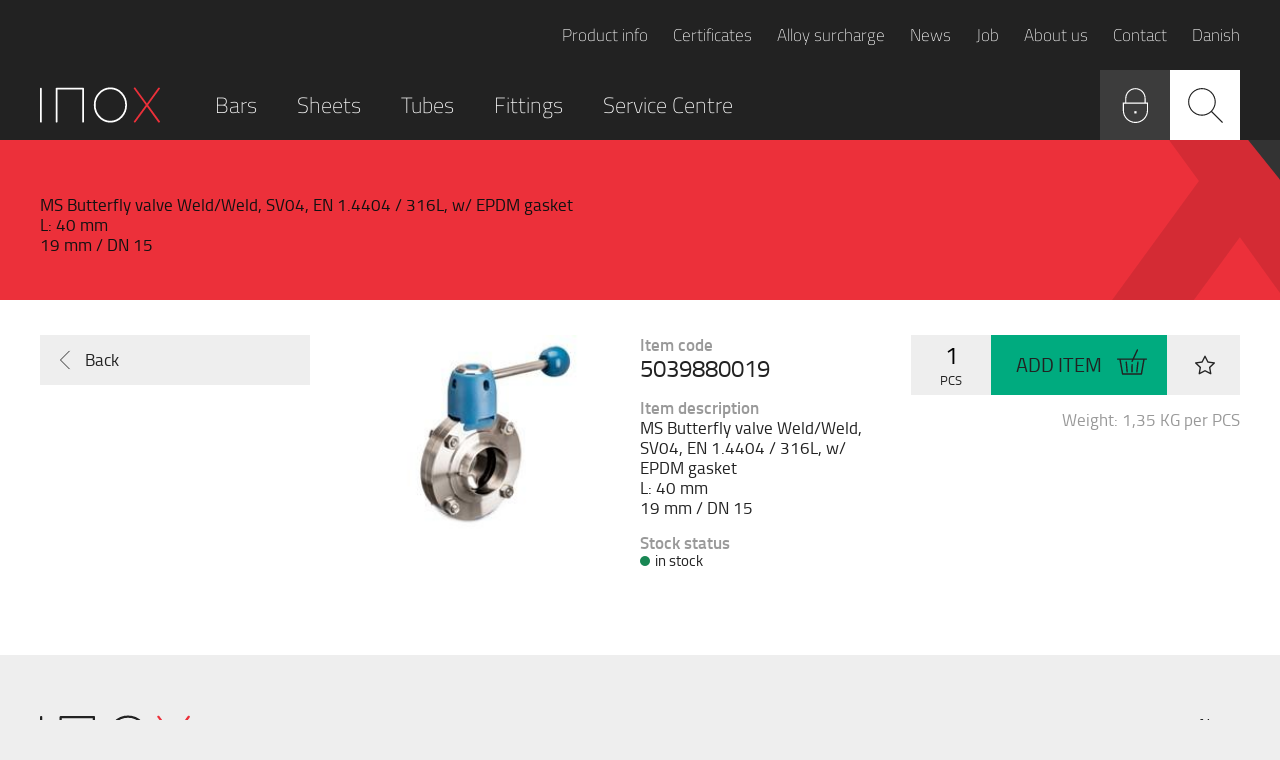

--- FILE ---
content_type: text/html; charset=utf-8
request_url: https://www.inox.dk/en-us/shop?GroupID=9880&ProductID=5039880019
body_size: 23019
content:

<!DOCTYPE html>

<html lang="da">

<head>


<script id="CookieConsent" src="https://policy.app.cookieinformation.com/uc.js" data-culture="en" data-gcm-version="2.0" type="text/javascript"></script>

<meta charset="utf-8">
<!-- Add to web.config -->
<meta http-equiv="X-UA-Compatible" content="IE=edge,chrome=1">

<title>MS Butterflyventil S/S, 4404, EPDM</title>
<base href="https://www.inox.dk/">
<meta name="og:image" content="/Files/Images/Shop/9880.jpg">




<meta name="image" property="og:image" content="/Files/Templates/Designs/Inox/static/dist/img/inox-logo.png">

<meta name="viewport" content="width=device-width, initial-scale=1.0, maximum-scale=1.0, user-scalable=no">
<meta name="format-detection" content="telephone=no">


<link rel="stylesheet" href="/Files/Templates/Designs/Inox/static/dist/css/main.min.css?v=638974168169997519">
<link rel="shortcut icon" href="/Files/Templates/Designs/Inox/static/dist/img/favicon.ico">

<script src="/Files/Templates/Designs/Inox/static/dist/js/vendor/modernizr-custom.js"></script>
<!--[if lt IE 9]><script src="/Files/Templates/Designs/Inox/static/dist/js/legacy.min.js"></script><![endif]-->

<!-- Google Tag Manager -->
<script data-cookieinformation-category="statistics">(function(w,d,s,l,i){w[l]=w[l]||[];w[l].push({'gtm.start':
new Date().getTime(),event:'gtm.js'});var f=d.getElementsByTagName(s)[0],
j=d.createElement(s),dl=l!='dataLayer'?'&l='+l:'';j.async=true;j.src=
'https://www.googletagmanager.com/gtm.js?id='+i+dl;f.parentNode.insertBefore(j,f);
})(window,document,'script','dataLayer','GTM-T7K5B73');</script>
<!-- End Google Tag Manager -->

<script type="text/plain" data-cookieinformation-category="statistics">
  (function(i,s,o,g,r,a,m){i['GoogleAnalyticsObject']=r;i[r]=i[r]||function(){
  (i[r].q=i[r].q||[]).push(arguments)},i[r].l=1*new Date();a=s.createElement(o),
  m=s.getElementsByTagName(o)[0];a.async=1;a.src=g;m.parentNode.insertBefore(a,m)
  })(window,document,'script','https://www.google-analytics.com/analytics.js','ga');

  ga('create', 'UA-76629830-1', 'auto');
  ga('require', 'ec');

</script>

<!-- Hotjar Tracking Code for https://www.inox.dk -->
<script data-cookieinformation-category="statistics" type="text/plain">
    (function(h,o,t,j,a,r){
        h.hj=h.hj||function(){(h.hj.q=h.hj.q||[]).push(arguments)};
        h._hjSettings={hjid:2966436,hjsv:6};
        a=o.getElementsByTagName('head')[0];
        r=o.createElement('script');r.async=1;
        r.src=t+h._hjSettings.hjid+j+h._hjSettings.hjsv;
        a.appendChild(r);
    })(window,document,'https://static.hotjar.com/c/hotjar-','.js?sv=');
</script>
  
  

<script type="text/javascript">
(function(w,d,n) {
w[n]=w[n]||function(name,value){ w[n][name]=value; };
var dwa = d.createElement('script'); dwa.type = 'text/javascript'; dwa.async = 1;
dwa.src = '/Admin/Content/JsLib/dw/dwansta.min.js';
var s = d.getElementsByTagName('script')[0]; s.parentNode.insertBefore(dwa, s);
})(window,document,'analytics');

analytics('sessionID', 'ti3pwswgtj552zqzbczyhebm');
analytics('pageID', 31);
analytics('areaID', 2);
analytics('engagement', 0);
</script>

</head>
<body class="">
<!-- Google Tag Manager (noscript) -->
<noscript>
    <iframe src="https://www.googletagmanager.com/ns.html?id=GTM-T7K5B73" height="0" width="0" style="display:none;visibility:hidden"></iframe></noscript>
<!-- End Google Tag Manager (noscript) -->
<div id="container">

    <header class="page-header">




<div class="page-header__no-overflow">
    <div class="wrap wrap-padding">
        <nav class="service-menu">
            <ul>
                    <li class="">
                        <a href="/en-us/product-info">Product info</a>
                    </li>
                    <li class="">
                        <a href="/en-us/search-for-certificates">Certificates</a>
                    </li>
                    <li class="">
                        <a href="/en-us/alloy-surcharge">Alloy surcharge</a>
                    </li>
                    <li class="">
                        <a href="/en-us/news">News</a>
                    </li>
                    <li class="">
                        <a href="/en-us/jobs">Job</a>
                    </li>
                    <li class="">
                        <a href="/en-us/about-us">About us</a>
                    </li>
                    <li class="">
                        <a href="/en-us/contact">Contact</a>
                    </li>
                    <li class="">
                        <a href="/da-dk/forside">Danish</a>
                    </li>
            </ul>
        </nav>
        <div class="main-menu">
            <div class="main-menu__logo">
                <a href="/en-us/frontpage"><svg role="img"><use href="/Files/Templates/Designs/Inox/static/dist/icons.svg#logo"></use></svg></a>
            </div>
            <nav class="main-menu__links">
                <ul>
                    <li>
  <a href="/en-us/shop/bars">Bars</a>
</li>
<li>
  <a href="/en-us/shop/sheets">Sheets</a>
</li>
<li>
  <a href="/en-us/shop/tubes">Tubes</a>
</li>
<li>
  <a href="/en-us/shop/fittings">Fittings</a>
</li>
                        <li>
                            <a class="" href="/en-us/service-centre">Service Centre</a>
                        </li>
                </ul>
            </nav>
            <nav class="main-menu__buttons">
                <ul>
                    <li class="main-menu__button main-menu__button--search toggle-header-search">
                        <span class="icon">
                            <svg role="img"><use xlink:href="/Files/Templates/Designs/Inox/static/dist/icons.svg#search"></use></svg>
                        </span>
                    </li>

                    <li class="main-menu__button main-menu__button--login">
                        <a href="/en-us/login" id="loginModalToggle">
                            <div class="icon">
                                <svg role="img"><use xlink:href="/Files/Templates/Designs/Inox/static/dist/icons.svg#login"></use></svg>
                            </div>
                        </a>
                    </li>
                    
                        <li class="main-menu__button main-menu__button--basket has-items">
                            <a href="#" class="icon" data-tooltip="This demands a login">
                                <div class="items-counter"></div>
                                <div class="icon">
                                    <svg role="img"><use xlink:href="/Files/Templates/Designs/Inox/static/dist/icons.svg#basket"></use></svg>
                                </div>
                            </a>
                        </li>
                    <li class="main-menu__button main-menu__button--mobile-menu toggle-mobile-menu">
                        <span class="icon">
                            <svg role="img"><use xlink:href="/Files/Templates/Designs/Inox/static/dist/icons.svg#menu"></use></svg>
                        </span>
                    </li>
                </ul>
            </nav>
        </div>
    </div>
</div>

<div id="instantSearch" class="instant-search" data-instant-search-endpoint="/en-us/instantsearch">
    <div class="wrap wrap-padding">
        <div class="page-header__search">
            <form name="search" action="/Default.aspx" method="get">
                <input type="hidden" name="id" value="34">
                <input name="q" type="search" placeholder="Search products" v-model="searchQuery" autocomplete="off">
                <button type="submit">
                    <svg role="img"><use xlink:href="/Files/Templates/Designs/Inox/static/dist/icons.svg#search"></use></svg>
                </button>
            </form>
            <div v-if="results.length > 0" id="instantSearchResults" class="instant-search-results border-top">
                <a v-for="result in results" v-bind:href="result.Link" class="col-12 result d-flex justify-content-between flex-column p-4 no-underline">
                    <strong>{{ result.Number }}</strong>
                    <span class="flex-fill fs-12px" v-html="result.ShortDescription"></span>
                </a>
                <p v-if="error" class="p-2 m-0">Der forekom en fejl under søgningen</p>
            </div>
        </div>
    </div>
</div>



<div class="products-types">
    <div class="wrap wrap-padding">
        <ul class="products-types__list">
            <li class="Bars products-types__inner-container&#xA;        " data-level="2" data-name="Bars" data-corresponding-menu="Default.aspx?ID=31&amp;GroupID=S" data-corresponding-menu-friendly="/en-us/shop/bars">
  <div class="breadcrumb-container"></div>
  <ul class="products-types__list">
    <li class="products-types__type"><a href="/en-us/shop/bars/special-alloys&amp;SortBy=Number&amp;SortOrder=asc"><div class="image" style="background-image:url(/admin/public/getimage.ashx?Image=%2ffiles%2fimages%2fshop%2fSP.jpg&amp;Width=255&amp;Height=188&amp;Format=jpg&amp;Crop=0&amp;compression=80)"></div>
        <div class="name">Special Alloys</div></a></li>
    <li class="Round products-types__inner-container&#xA;        " data-level="3" data-name="Round" data-corresponding-menu="Default.aspx?ID=31&amp;GroupID=RU" data-corresponding-menu-friendly="/en-us/shop/bars/round">
      <div class="level-overview">
        <div class="image" style="background-image:url(/admin/public/getimage.ashx?Image=%2ffiles%2fimages%2fshop%2fRU.jpg&amp;Width=255&amp;Height=188&amp;Format=jpg&amp;Crop=0&amp;compression=80)"></div>
        <div class="name">Round</div>
      </div>
      <ul class="products-types__list">
        <li class="products-types__type"><a href="/en-us/shop/bars/round/peeled&amp;SortBy=Number&amp;SortOrder=asc"><div class="image" style="background-image:url(/admin/public/getimage.ashx?Image=%2ffiles%2fimages%2fshop%2fRU_SK.jpg&amp;Width=255&amp;Height=188&amp;Format=jpg&amp;Crop=0&amp;compression=80)"></div>
            <div class="name">Peeled</div></a></li>
        <li class="products-types__type"><a href="/en-us/shop/bars/round/cold-drawn&amp;SortBy=Number&amp;SortOrder=asc"><div class="image" style="background-image:url(/admin/public/getimage.ashx?Image=%2ffiles%2fimages%2fshop%2fRU_TR.jpg&amp;Width=255&amp;Height=188&amp;Format=jpg&amp;Crop=0&amp;compression=80)"></div>
            <div class="name">Cold drawn</div></a></li>
        <li class="products-types__type"><a href="/en-us/shop/bars/round/centerless-ground&amp;SortBy=Number&amp;SortOrder=asc"><div class="image" style="background-image:url(/admin/public/getimage.ashx?Image=%2ffiles%2fimages%2fshop%2fRU_SL.jpg&amp;Width=255&amp;Height=188&amp;Format=jpg&amp;Crop=0&amp;compression=80)"></div>
            <div class="name">Centerless Ground</div></a></li>
      </ul>
    </li>
    <li class="Flat products-types__inner-container&#xA;        " data-level="3" data-name="Flat" data-corresponding-menu="Default.aspx?ID=31&amp;GroupID=FL" data-corresponding-menu-friendly="/en-us/shop/bars/flat">
      <div class="level-overview">
        <div class="image" style="background-image:url(/admin/public/getimage.ashx?Image=%2ffiles%2fimages%2fshop%2fFL.jpg&amp;Width=255&amp;Height=188&amp;Format=jpg&amp;Crop=0&amp;compression=80)"></div>
        <div class="name">Flat</div>
      </div>
      <ul class="products-types__list">
        <li class="products-types__type"><a href="/en-us/shop/bars/flat/hot-rolled-and-pickled&amp;SortBy=Number&amp;SortOrder=asc"><div class="image" style="background-image:url(/admin/public/getimage.ashx?Image=%2ffiles%2fimages%2fshop%2fFL_VV.jpg&amp;Width=255&amp;Height=188&amp;Format=jpg&amp;Crop=0&amp;compression=80)"></div>
            <div class="name">Hot rolled and pickled</div></a></li>
        <li class="products-types__type"><a href="/en-us/shop/bars/flat/cut-from-sheet&amp;SortBy=Number&amp;SortOrder=asc"><div class="image" style="background-image:url(/admin/public/getimage.ashx?Image=%2ffiles%2fimages%2fshop%2fFL_KL.jpg&amp;Width=255&amp;Height=188&amp;Format=jpg&amp;Crop=0&amp;compression=80)"></div>
            <div class="name">Cut from sheet</div></a></li>
        <li class="products-types__type"><a href="/en-us/shop/bars/flat/cut-from-sheet-polished&amp;SortBy=Number&amp;SortOrder=asc"><div class="image" style="background-image:url(/admin/public/getimage.ashx?Image=%2ffiles%2fimages%2fshop%2fFL_KL_S.jpg&amp;Width=255&amp;Height=188&amp;Format=jpg&amp;Crop=0&amp;compression=80)"></div>
            <div class="name">Cut from sheet, polished</div></a></li>
      </ul>
    </li>
    <li class="products-types__type"><a href="/en-us/shop/bars/hexacon&amp;SortBy=Number&amp;SortOrder=asc"><div class="image" style="background-image:url(/admin/public/getimage.ashx?Image=%2ffiles%2fimages%2fshop%2fSE.jpg&amp;Width=255&amp;Height=188&amp;Format=jpg&amp;Crop=0&amp;compression=80)"></div>
        <div class="name">Hexacon</div></a></li>
    <li class="products-types__type"><a href="/en-us/shop/bars/square&amp;SortBy=Number&amp;SortOrder=asc"><div class="image" style="background-image:url(/admin/public/getimage.ashx?Image=%2ffiles%2fimages%2fshop%2fFI.jpg&amp;Width=255&amp;Height=188&amp;Format=jpg&amp;Crop=0&amp;compression=80)"></div>
        <div class="name">Square</div></a></li>
    <li class="products-types__type"><a href="/en-us/shop/bars/angle&amp;SortBy=Number&amp;SortOrder=asc"><div class="image" style="background-image:url(/admin/public/getimage.ashx?Image=%2ffiles%2fimages%2fshop%2fVI.jpg&amp;Width=255&amp;Height=188&amp;Format=jpg&amp;Crop=0&amp;compression=80)"></div>
        <div class="name">Angle</div></a></li>
    <li class="products-types__type"><a href="/en-us/shop/bars/threaded&amp;SortBy=Number&amp;SortOrder=asc"><div class="image" style="background-image:url(/admin/public/getimage.ashx?Image=%2ffiles%2fimages%2fshop%2fGE.jpg&amp;Width=255&amp;Height=188&amp;Format=jpg&amp;Crop=0&amp;compression=80)"></div>
        <div class="name">Threaded</div></a></li>
    <li class="products-types__type"><a href="/en-us/shop/bars/reinforcement&amp;SortBy=Number&amp;SortOrder=asc"><div class="image" style="background-image:url(/admin/public/getimage.ashx?Image=%2ffiles%2fimages%2fshop%2fAR.jpg&amp;Width=255&amp;Height=188&amp;Format=jpg&amp;Crop=0&amp;compression=80)"></div>
        <div class="name">Reinforcement</div></a></li>
  </ul>
</li>
<li class="Sheets products-types__inner-container&#xA;        " data-level="2" data-name="Sheets" data-corresponding-menu="Default.aspx?ID=31&amp;GroupID=P" data-corresponding-menu-friendly="/en-us/shop/sheets">
  <div class="breadcrumb-container"></div>
  <ul class="products-types__list">
    <li class="products-types__type"><a href="/en-us/shop/sheets/cold-rolled-2b&amp;SortBy=Number&amp;SortOrder=asc"><div class="image" style="background-image:url(/admin/public/getimage.ashx?Image=%2ffiles%2fimages%2fshop%2fPK_2B.jpg&amp;Width=255&amp;Height=188&amp;Format=jpg&amp;Crop=0&amp;compression=80)"></div>
        <div class="name">Cold rolled 2B</div></a></li>
    <li class="products-types__type"><a href="/en-us/shop/sheets/cold-rolled-2b-w-folie&amp;SortBy=Number&amp;SortOrder=asc"><div class="image" style="background-image:url(/admin/public/getimage.ashx?Image=%2ffiles%2fimages%2fshop%2fPK_2BF.jpg&amp;Width=255&amp;Height=188&amp;Format=jpg&amp;Crop=0&amp;compression=80)"></div>
        <div class="name">Cold rolled 2B w/ folie</div></a></li>
    <li class="products-types__type"><a href="/en-us/shop/sheets/brushed&amp;SortBy=Number&amp;SortOrder=asc"><div class="image" style="background-image:url(/admin/public/getimage.ashx?Image=%2ffiles%2fimages%2fshop%2fPK_BS.jpg&amp;Width=255&amp;Height=188&amp;Format=jpg&amp;Crop=0&amp;compression=80)"></div>
        <div class="name">Brushed</div></a></li>
    <li class="products-types__type"><a href="/en-us/shop/sheets/polished&amp;SortBy=Number&amp;SortOrder=asc"><div class="image" style="background-image:url(/admin/public/getimage.ashx?Image=%2ffiles%2fimages%2fshop%2fPK_SL.jpg&amp;Width=255&amp;Height=188&amp;Format=jpg&amp;Crop=0&amp;compression=80)"></div>
        <div class="name">Polished</div></a></li>
    <li class="products-types__type"><a href="/en-us/shop/sheets/bright-annealed&amp;SortBy=Number&amp;SortOrder=asc"><div class="image" style="background-image:url(/admin/public/getimage.ashx?Image=%2ffiles%2fimages%2fshop%2fPK_BL.jpg&amp;Width=255&amp;Height=188&amp;Format=jpg&amp;Crop=0&amp;compression=80)"></div>
        <div class="name">Bright annealed</div></a></li>
    <li class="products-types__type"><a href="/en-us/shop/sheets/hot-rolled&amp;SortBy=Number&amp;SortOrder=asc"><div class="image" style="background-image:url(/admin/public/getimage.ashx?Image=%2ffiles%2fimages%2fshop%2fPV.jpg&amp;Width=255&amp;Height=188&amp;Format=jpg&amp;Crop=0&amp;compression=80)"></div>
        <div class="name">Hot rolled</div></a></li>
    <li class="products-types__type"><a href="/en-us/shop/sheets/tear-plate&amp;SortBy=Number&amp;SortOrder=asc"><div class="image" style="background-image:url(/admin/public/getimage.ashx?Image=%2ffiles%2fimages%2fshop%2fPT.jpg&amp;Width=255&amp;Height=188&amp;Format=jpg&amp;Crop=0&amp;compression=80)"></div>
        <div class="name">Tear plate</div></a></li>
    <li class="products-types__type"><a href="/en-us/shop/sheets/patterned&amp;SortBy=Number&amp;SortOrder=asc"><div class="image" style="background-image:url(/admin/public/getimage.ashx?Image=%2ffiles%2fimages%2fshop%2fP_SP.jpg&amp;Width=255&amp;Height=188&amp;Format=jpg&amp;Crop=0&amp;compression=80)"></div>
        <div class="name">Patterned</div></a></li>
  </ul>
</li>
<li class="Tubes products-types__inner-container&#xA;        " data-level="2" data-name="Tubes" data-corresponding-menu="Default.aspx?ID=31&amp;GroupID=R" data-corresponding-menu-friendly="/en-us/shop/tubes">
  <div class="breadcrumb-container"></div>
  <ul class="products-types__list">
    <li class="Box sections products-types__inner-container&#xA;        " data-level="3" data-name="Box sections" data-corresponding-menu="Default.aspx?ID=31&amp;GroupID=RP" data-corresponding-menu-friendly="/en-us/shop/tubes/box-sections">
      <div class="level-overview">
        <div class="image" style="background-image:url(/admin/public/getimage.ashx?Image=%2ffiles%2fimages%2fshop%2fRP.jpg&amp;Width=255&amp;Height=188&amp;Format=jpg&amp;Crop=0&amp;compression=80)"></div>
        <div class="name">Box sections</div>
      </div>
      <ul class="products-types__list">
        <li class="products-types__type"><a href="/en-us/shop/tubes/box-sections/box-sections&amp;SortBy=Number&amp;SortOrder=asc"><div class="image" style="background-image:url(/admin/public/getimage.ashx?Image=%2ffiles%2fimages%2fshop%2fRP_MATT.jpg&amp;Width=255&amp;Height=188&amp;Format=jpg&amp;Crop=0&amp;compression=80)"></div>
            <div class="name">Box sections</div></a></li>
        <li class="products-types__type"><a href="/en-us/shop/tubes/box-sections/box-sections-polished&amp;SortBy=Number&amp;SortOrder=asc"><div class="image" style="background-image:url(/admin/public/getimage.ashx?Image=%2ffiles%2fimages%2fshop%2fRP_SL.jpg&amp;Width=255&amp;Height=188&amp;Format=jpg&amp;Crop=0&amp;compression=80)"></div>
            <div class="name">Box sections, polished</div></a></li>
      </ul>
    </li>
    <li class="products-types__type"><a href="/en-us/shop/tubes/welded-tubes&amp;SortBy=Number&amp;SortOrder=asc"><div class="image" style="background-image:url(/admin/public/getimage.ashx?Image=%2ffiles%2fimages%2fshop%2fR_SV.jpg&amp;Width=255&amp;Height=188&amp;Format=jpg&amp;Crop=0&amp;compression=80)"></div>
        <div class="name">Welded tubes</div></a></li>
    <li class="products-types__type"><a href="/en-us/shop/tubes/dairy-tubes&amp;SortBy=Number&amp;SortOrder=asc"><div class="image" style="background-image:url(/admin/public/getimage.ashx?Image=%2ffiles%2fimages%2fshop%2fR_ME.jpg&amp;Width=255&amp;Height=188&amp;Format=jpg&amp;Crop=0&amp;compression=80)"></div>
        <div class="name">Dairy tubes</div></a></li>
    <li class="products-types__type"><a href="/en-us/shop/tubes/seamless-tubes&amp;SortBy=Number&amp;SortOrder=asc"><div class="image" style="background-image:url(/admin/public/getimage.ashx?Image=%2ffiles%2fimages%2fshop%2fR_SM.jpg&amp;Width=255&amp;Height=188&amp;Format=jpg&amp;Crop=0&amp;compression=80)"></div>
        <div class="name">Seamless tubes</div></a></li>
    <li class="products-types__type"><a href="/en-us/shop/tubes/hollow-bars&amp;SortBy=Number&amp;SortOrder=asc"><div class="image" style="background-image:url(/admin/public/getimage.ashx?Image=%2ffiles%2fimages%2fshop%2fRE.jpg&amp;Width=255&amp;Height=188&amp;Format=jpg&amp;Crop=0&amp;compression=80)"></div>
        <div class="name">Hollow bars</div></a></li>
    <li class="products-types__type"><a href="/en-us/shop/tubes/decoration-tubes&amp;SortBy=Number&amp;SortOrder=asc"><div class="image" style="background-image:url(/admin/public/getimage.ashx?Image=%2ffiles%2fimages%2fshop%2fR_DE.jpg&amp;Width=255&amp;Height=188&amp;Format=jpg&amp;Crop=0&amp;compression=80)"></div>
        <div class="name">Decoration tubes</div></a></li>
    <li class="products-types__type"><a href="/en-us/shop/tubes/pharma-tubes&amp;SortBy=Number&amp;SortOrder=asc"><div class="image" style="background-image:url(/admin/public/getimage.ashx?Image=%2ffiles%2fimages%2fshop%2fR_PH.jpg&amp;Width=255&amp;Height=188&amp;Format=jpg&amp;Crop=0&amp;compression=80)"></div>
        <div class="name">Pharma tubes</div></a></li>
  </ul>
</li>
<li class="Fittings products-types__inner-container&#xA;        " data-level="2" data-name="Fittings" data-corresponding-menu="Default.aspx?ID=31&amp;GroupID=F" data-corresponding-menu-friendly="/en-us/shop/fittings">
  <div class="breadcrumb-container"></div>
  <ul class="products-types__list">
    <li class="Threaded, 20-40 bar products-types__inner-container&#xA;        " data-level="3" data-name="Threaded, 20-40 bar" data-corresponding-menu="Default.aspx?ID=31&amp;GroupID=1" data-corresponding-menu-friendly="/en-us/shop/fittings/threaded-20-40-bar">
      <div class="level-overview">
        <div class="image" style="background-image:url(/admin/public/getimage.ashx?Image=%2ffiles%2fimages%2fshop%2f1.jpg&amp;Width=255&amp;Height=188&amp;Format=jpg&amp;Crop=0&amp;compression=80)"></div>
        <div class="name">Threaded, 20-40 bar</div>
      </div>
      <ul class="products-types__list">
        <li class="products-types__type"><a href="/en-us/shop/fittings/threaded-20-40-bar/socket&amp;SortBy=Number&amp;SortOrder=asc"><div class="image" style="background-image:url(/admin/public/getimage.ashx?Image=%2ffiles%2fimages%2fshop%2f3000.jpg&amp;Width=255&amp;Height=188&amp;Format=jpg&amp;Crop=0&amp;compression=80)"></div>
            <div class="name">Socket</div></a></li>
        <li class="products-types__type"><a href="/en-us/shop/fittings/threaded-20-40-bar/half-socket&amp;SortBy=Number&amp;SortOrder=asc"><div class="image" style="background-image:url(/admin/public/getimage.ashx?Image=%2ffiles%2fimages%2fshop%2f3005.jpg&amp;Width=255&amp;Height=188&amp;Format=jpg&amp;Crop=0&amp;compression=80)"></div>
            <div class="name">Half socket</div></a></li>
        <li class="products-types__type"><a href="/en-us/shop/fittings/threaded-20-40-bar/welding-nipple&amp;SortBy=Number&amp;SortOrder=asc"><div class="image" style="background-image:url(/admin/public/getimage.ashx?Image=%2ffiles%2fimages%2fshop%2f3060.jpg&amp;Width=255&amp;Height=188&amp;Format=jpg&amp;Crop=0&amp;compression=80)"></div>
            <div class="name">Welding nipple</div></a></li>
        <li class="products-types__type"><a href="/en-us/shop/fittings/threaded-20-40-bar/barrel-nipple&amp;SortBy=Number&amp;SortOrder=asc"><div class="image" style="background-image:url(/admin/public/getimage.ashx?Image=%2ffiles%2fimages%2fshop%2f3065.jpg&amp;Width=255&amp;Height=188&amp;Format=jpg&amp;Crop=0&amp;compression=80)"></div>
            <div class="name">Barrel nipple</div></a></li>
        <li class="products-types__type"><a href="/en-us/shop/fittings/threaded-20-40-bar/barrel-nipple-close&amp;SortBy=Number&amp;SortOrder=asc"><div class="image" style="background-image:url(/admin/public/getimage.ashx?Image=%2ffiles%2fimages%2fshop%2f3065S.jpg&amp;Width=255&amp;Height=188&amp;Format=jpg&amp;Crop=0&amp;compression=80)"></div>
            <div class="name">Barrel nipple, close</div></a></li>
        <li class="products-types__type"><a href="/en-us/shop/fittings/threaded-20-40-bar/nipple-w-par-thread&amp;SortBy=Number&amp;SortOrder=asc"><div class="image" style="background-image:url(/admin/public/getimage.ashx?Image=%2ffiles%2fimages%2fshop%2f3070.jpg&amp;Width=255&amp;Height=188&amp;Format=jpg&amp;Crop=0&amp;compression=80)"></div>
            <div class="name">Nipple w/ par. thread</div></a></li>
        <li class="products-types__type"><a href="/en-us/shop/fittings/threaded-20-40-bar/hex-cap&amp;SortBy=Number&amp;SortOrder=asc"><div class="image" style="background-image:url(/admin/public/getimage.ashx?Image=%2ffiles%2fimages%2fshop%2f3010.jpg&amp;Width=255&amp;Height=188&amp;Format=jpg&amp;Crop=0&amp;compression=80)"></div>
            <div class="name">Hex cap</div></a></li>
        <li class="products-types__type"><a href="/en-us/shop/fittings/threaded-20-40-bar/hex-nipple&amp;SortBy=Number&amp;SortOrder=asc"><div class="image" style="background-image:url(/admin/public/getimage.ashx?Image=%2ffiles%2fimages%2fshop%2f3080.jpg&amp;Width=255&amp;Height=188&amp;Format=jpg&amp;Crop=0&amp;compression=80)"></div>
            <div class="name">Hex nipple</div></a></li>
        <li class="products-types__type"><a href="/en-us/shop/fittings/threaded-20-40-bar/hex-nipple-reducing&amp;SortBy=Number&amp;SortOrder=asc"><div class="image" style="background-image:url(/admin/public/getimage.ashx?Image=%2ffiles%2fimages%2fshop%2f3085.jpg&amp;Width=255&amp;Height=188&amp;Format=jpg&amp;Crop=0&amp;compression=80)"></div>
            <div class="name">Hex nipple reducing</div></a></li>
        <li class="products-types__type"><a href="/en-us/shop/fittings/threaded-20-40-bar/hex-bushing&amp;SortBy=Number&amp;SortOrder=asc"><div class="image" style="background-image:url(/admin/public/getimage.ashx?Image=%2ffiles%2fimages%2fshop%2f3110.jpg&amp;Width=255&amp;Height=188&amp;Format=jpg&amp;Crop=0&amp;compression=80)"></div>
            <div class="name">Hex bushing</div></a></li>
        <li class="products-types__type"><a href="/en-us/shop/fittings/threaded-20-40-bar/red-socket-nipple&amp;SortBy=Number&amp;SortOrder=asc"><div class="image" style="background-image:url(/admin/public/getimage.ashx?Image=%2ffiles%2fimages%2fshop%2f3125.jpg&amp;Width=255&amp;Height=188&amp;Format=jpg&amp;Crop=0&amp;compression=80)"></div>
            <div class="name">Red. Socket Nipple</div></a></li>
        <li class="products-types__type"><a href="/en-us/shop/fittings/threaded-20-40-bar/socket-reducing&amp;SortBy=Number&amp;SortOrder=asc"><div class="image" style="background-image:url(/admin/public/getimage.ashx?Image=%2ffiles%2fimages%2fshop%2f3075.jpg&amp;Width=255&amp;Height=188&amp;Format=jpg&amp;Crop=0&amp;compression=80)"></div>
            <div class="name">Socket reducing</div></a></li>
        <li class="products-types__type"><a href="/en-us/shop/fittings/threaded-20-40-bar/angle-f-f-90-dg&amp;SortBy=Number&amp;SortOrder=asc"><div class="image" style="background-image:url(/admin/public/getimage.ashx?Image=%2ffiles%2fimages%2fshop%2f3030.jpg&amp;Width=255&amp;Height=188&amp;Format=jpg&amp;Crop=0&amp;compression=80)"></div>
            <div class="name">Angle F/F 90 dg</div></a></li>
        <li class="products-types__type"><a href="/en-us/shop/fittings/threaded-20-40-bar/bracket-elbow-90-dg-f-f&amp;SortBy=Number&amp;SortOrder=asc"><div class="image" style="background-image:url(/admin/public/getimage.ashx?Image=%2ffiles%2fimages%2fshop%2f3185.jpg&amp;Width=255&amp;Height=188&amp;Format=jpg&amp;Crop=0&amp;compression=80)"></div>
            <div class="name">Bracket Elbow 90 dg F/F</div></a></li>
        <li class="products-types__type"><a href="/en-us/shop/fittings/threaded-20-40-bar/angle-90-reduced-f-f&amp;SortBy=Number&amp;SortOrder=asc"><div class="image" style="background-image:url(/admin/public/getimage.ashx?Image=%2ffiles%2fimages%2fshop%2f3130.jpg&amp;Width=255&amp;Height=188&amp;Format=jpg&amp;Crop=0&amp;compression=80)"></div>
            <div class="name">Angle 90 reduced F/F</div></a></li>
        <li class="products-types__type"><a href="/en-us/shop/fittings/threaded-20-40-bar/angle-f-m-90-dg&amp;SortBy=Number&amp;SortOrder=asc"><div class="image" style="background-image:url(/admin/public/getimage.ashx?Image=%2ffiles%2fimages%2fshop%2f3040.jpg&amp;Width=255&amp;Height=188&amp;Format=jpg&amp;Crop=0&amp;compression=80)"></div>
            <div class="name">Angle F/M 90 dg</div></a></li>
        <li class="products-types__type"><a href="/en-us/shop/fittings/threaded-20-40-bar/angle-f-f-45-dg&amp;SortBy=Number&amp;SortOrder=asc"><div class="image" style="background-image:url(/admin/public/getimage.ashx?Image=%2ffiles%2fimages%2fshop%2f3045.jpg&amp;Width=255&amp;Height=188&amp;Format=jpg&amp;Crop=0&amp;compression=80)"></div>
            <div class="name">Angle F/F 45 dg</div></a></li>
        <li class="products-types__type"><a href="/en-us/shop/fittings/threaded-20-40-bar/angle-f-m-45-dg&amp;SortBy=Number&amp;SortOrder=asc"><div class="image" style="background-image:url(/admin/public/getimage.ashx?Image=%2ffiles%2fimages%2fshop%2f3140.jpg&amp;Width=255&amp;Height=188&amp;Format=jpg&amp;Crop=0&amp;compression=80)"></div>
            <div class="name">Angle F/M 45 dg</div></a></li>
        <li class="products-types__type"><a href="/en-us/shop/fittings/threaded-20-40-bar/tee&amp;SortBy=Number&amp;SortOrder=asc"><div class="image" style="background-image:url(/admin/public/getimage.ashx?Image=%2ffiles%2fimages%2fshop%2f3035.jpg&amp;Width=255&amp;Height=188&amp;Format=jpg&amp;Crop=0&amp;compression=80)"></div>
            <div class="name">Tee</div></a></li>
        <li class="products-types__type"><a href="/en-us/shop/fittings/threaded-20-40-bar/tee-reduced&amp;SortBy=Number&amp;SortOrder=asc"><div class="image" style="background-image:url(/admin/public/getimage.ashx?Image=%2ffiles%2fimages%2fshop%2f3135.jpg&amp;Width=255&amp;Height=188&amp;Format=jpg&amp;Crop=0&amp;compression=80)"></div>
            <div class="name">Tee reduced</div></a></li>
        <li class="products-types__type"><a href="/en-us/shop/fittings/threaded-20-40-bar/cross&amp;SortBy=Number&amp;SortOrder=asc"><div class="image" style="background-image:url(/admin/public/getimage.ashx?Image=%2ffiles%2fimages%2fshop%2f3050.jpg&amp;Width=255&amp;Height=188&amp;Format=jpg&amp;Crop=0&amp;compression=80)"></div>
            <div class="name">Cross</div></a></li>
        <li class="products-types__type"><a href="/en-us/shop/fittings/threaded-20-40-bar/y-piece&amp;SortBy=Number&amp;SortOrder=asc"><div class="image" style="background-image:url(/admin/public/getimage.ashx?Image=%2ffiles%2fimages%2fshop%2f3145.jpg&amp;Width=255&amp;Height=188&amp;Format=jpg&amp;Crop=0&amp;compression=80)"></div>
            <div class="name">Y-piece</div></a></li>
        <li class="products-types__type"><a href="/en-us/shop/fittings/threaded-20-40-bar/elbow-90-dg&amp;SortBy=Number&amp;SortOrder=asc"><div class="image" style="background-image:url(/admin/public/getimage.ashx?Image=%2ffiles%2fimages%2fshop%2f3055.jpg&amp;Width=255&amp;Height=188&amp;Format=jpg&amp;Crop=0&amp;compression=80)"></div>
            <div class="name">Elbow 90 dg</div></a></li>
        <li class="products-types__type"><a href="/en-us/shop/fittings/threaded-20-40-bar/hex-nut&amp;SortBy=Number&amp;SortOrder=asc"><div class="image" style="background-image:url(/admin/public/getimage.ashx?Image=%2ffiles%2fimages%2fshop%2f3090.jpg&amp;Width=255&amp;Height=188&amp;Format=jpg&amp;Crop=0&amp;compression=80)"></div>
            <div class="name">Hex nut</div></a></li>
        <li class="products-types__type"><a href="/en-us/shop/fittings/threaded-20-40-bar/square-plug&amp;SortBy=Number&amp;SortOrder=asc"><div class="image" style="background-image:url(/admin/public/getimage.ashx?Image=%2ffiles%2fimages%2fshop%2f3105.jpg&amp;Width=255&amp;Height=188&amp;Format=jpg&amp;Crop=0&amp;compression=80)"></div>
            <div class="name">Square plug</div></a></li>
        <li class="products-types__type"><a href="/en-us/shop/fittings/threaded-20-40-bar/hex-plug-w-taper-thread&amp;SortBy=Number&amp;SortOrder=asc"><div class="image" style="background-image:url(/admin/public/getimage.ashx?Image=%2ffiles%2fimages%2fshop%2f3096.jpg&amp;Width=255&amp;Height=188&amp;Format=jpg&amp;Crop=0&amp;compression=80)"></div>
            <div class="name">Hex plug w/ taper thread</div></a></li>
        <li class="products-types__type"><a href="/en-us/shop/fittings/threaded-20-40-bar/din-910-plug-w-par-thread&amp;SortBy=Number&amp;SortOrder=asc"><div class="image" style="background-image:url(/admin/public/getimage.ashx?Image=%2ffiles%2fimages%2fshop%2f3095.jpg&amp;Width=255&amp;Height=188&amp;Format=jpg&amp;Crop=0&amp;compression=80)"></div>
            <div class="name">DIN 910 plug w/ par. thread</div></a></li>
        <li class="products-types__type"><a href="/en-us/shop/fittings/threaded-20-40-bar/din-906-plug&amp;SortBy=Number&amp;SortOrder=asc"><div class="image" style="background-image:url(/admin/public/getimage.ashx?Image=%2ffiles%2fimages%2fshop%2fDIN906.jpg&amp;Width=255&amp;Height=188&amp;Format=jpg&amp;Crop=0&amp;compression=80)"></div>
            <div class="name">DIN 906 plug</div></a></li>
        <li class="products-types__type"><a href="/en-us/shop/fittings/threaded-20-40-bar/hex-hose-nipple&amp;SortBy=Number&amp;SortOrder=asc"><div class="image" style="background-image:url(/admin/public/getimage.ashx?Image=%2ffiles%2fimages%2fshop%2f3100.jpg&amp;Width=255&amp;Height=188&amp;Format=jpg&amp;Crop=0&amp;compression=80)"></div>
            <div class="name">Hex hose nipple</div></a></li>
        <li class="products-types__type"><a href="/en-us/shop/fittings/threaded-20-40-bar/female-hose-nipple-hexagon&amp;SortBy=Number&amp;SortOrder=asc"><div class="image" style="background-image:url(/admin/public/getimage.ashx?Image=%2ffiles%2fimages%2fshop%2f3180.jpg&amp;Width=255&amp;Height=188&amp;Format=jpg&amp;Crop=0&amp;compression=80)"></div>
            <div class="name">Female Hose Nipple, hexagon</div></a></li>
        <li class="products-types__type"><a href="/en-us/shop/fittings/threaded-20-40-bar/hose-nipple-w-thread&amp;SortBy=Number&amp;SortOrder=asc"><div class="image" style="background-image:url(/admin/public/getimage.ashx?Image=%2ffiles%2fimages%2fshop%2f3115.jpg&amp;Width=255&amp;Height=188&amp;Format=jpg&amp;Crop=0&amp;compression=80)"></div>
            <div class="name">Hose nipple w/ thread</div></a></li>
        <li class="products-types__type"><a href="/en-us/shop/fittings/threaded-20-40-bar/hose-nipple-w-butt-weld&amp;SortBy=Number&amp;SortOrder=asc"><div class="image" style="background-image:url(/admin/public/getimage.ashx?Image=%2ffiles%2fimages%2fshop%2f3120.jpg&amp;Width=255&amp;Height=188&amp;Format=jpg&amp;Crop=0&amp;compression=80)"></div>
            <div class="name">Hose nipple w/ butt weld</div></a></li>
        <li class="products-types__type"><a href="/en-us/shop/fittings/threaded-20-40-bar/union-f-f-conical-seal&amp;SortBy=Number&amp;SortOrder=asc"><div class="image" style="background-image:url(/admin/public/getimage.ashx?Image=%2ffiles%2fimages%2fshop%2f3015.jpg&amp;Width=255&amp;Height=188&amp;Format=jpg&amp;Crop=0&amp;compression=80)"></div>
            <div class="name">Union F/F, conical seal</div></a></li>
        <li class="products-types__type"><a href="/en-us/shop/fittings/threaded-20-40-bar/union-f-f-flat-seal-ptfe&amp;SortBy=Number&amp;SortOrder=asc"><div class="image" style="background-image:url(/admin/public/getimage.ashx?Image=%2ffiles%2fimages%2fshop%2f3016.jpg&amp;Width=255&amp;Height=188&amp;Format=jpg&amp;Crop=0&amp;compression=80)"></div>
            <div class="name">Union F/F, flat seal PTFE</div></a></li>
        <li class="products-types__type"><a href="/en-us/shop/fittings/threaded-20-40-bar/union-f-m-conical-seal&amp;SortBy=Number&amp;SortOrder=asc"><div class="image" style="background-image:url(/admin/public/getimage.ashx?Image=%2ffiles%2fimages%2fshop%2f3020.jpg&amp;Width=255&amp;Height=188&amp;Format=jpg&amp;Crop=0&amp;compression=80)"></div>
            <div class="name">Union F/M, conical seal</div></a></li>
        <li class="products-types__type"><a href="/en-us/shop/fittings/threaded-20-40-bar/union-f-m-flat-seal-ptfe&amp;SortBy=Number&amp;SortOrder=asc"><div class="image" style="background-image:url(/admin/public/getimage.ashx?Image=%2ffiles%2fimages%2fshop%2f3021.jpg&amp;Width=255&amp;Height=188&amp;Format=jpg&amp;Crop=0&amp;compression=80)"></div>
            <div class="name">Union F/M, flat seal PTFE</div></a></li>
        <li class="products-types__type"><a href="/en-us/shop/fittings/threaded-20-40-bar/union-m-m-conical-seal&amp;SortBy=Number&amp;SortOrder=asc"><div class="image" style="background-image:url(/admin/public/getimage.ashx?Image=%2ffiles%2fimages%2fshop%2f3150.jpg&amp;Width=255&amp;Height=188&amp;Format=jpg&amp;Crop=0&amp;compression=80)"></div>
            <div class="name">Union M/M, conical seal</div></a></li>
        <li class="products-types__type"><a href="/en-us/shop/fittings/threaded-20-40-bar/union-m-m-flat-seal-ptfe&amp;SortBy=Number&amp;SortOrder=asc"><div class="image" style="background-image:url(/admin/public/getimage.ashx?Image=%2ffiles%2fimages%2fshop%2f3151.jpg&amp;Width=255&amp;Height=188&amp;Format=jpg&amp;Crop=0&amp;compression=80)"></div>
            <div class="name">Union M/M, flat seal PTFE</div></a></li>
        <li class="products-types__type"><a href="/en-us/shop/fittings/threaded-20-40-bar/union-butt-weld-conical-seal&amp;SortBy=Number&amp;SortOrder=asc"><div class="image" style="background-image:url(/admin/public/getimage.ashx?Image=%2ffiles%2fimages%2fshop%2f3025.jpg&amp;Width=255&amp;Height=188&amp;Format=jpg&amp;Crop=0&amp;compression=80)"></div>
            <div class="name">Union, butt weld, conical seal</div></a></li>
        <li class="products-types__type"><a href="/en-us/shop/fittings/threaded-20-40-bar/union-butt-weld-flat-seal-ptfe&amp;SortBy=Number&amp;SortOrder=asc"><div class="image" style="background-image:url(/admin/public/getimage.ashx?Image=%2ffiles%2fimages%2fshop%2f3026.jpg&amp;Width=255&amp;Height=188&amp;Format=jpg&amp;Crop=0&amp;compression=80)"></div>
            <div class="name">Union, butt weld, flat seal PTFE</div></a></li>
        <li class="products-types__type"><a href="/en-us/shop/fittings/threaded-20-40-bar/union-f-bw-conical-seal&amp;SortBy=Number&amp;SortOrder=asc"><div class="image" style="background-image:url(/admin/public/getimage.ashx?Image=%2ffiles%2fimages%2fshop%2f3155.jpg&amp;Width=255&amp;Height=188&amp;Format=jpg&amp;Crop=0&amp;compression=80)"></div>
            <div class="name">Union F/BW, conical seal</div></a></li>
        <li class="products-types__type"><a href="/en-us/shop/fittings/threaded-20-40-bar/union-m-bw-conical-seal&amp;SortBy=Number&amp;SortOrder=asc"><div class="image" style="background-image:url(/admin/public/getimage.ashx?Image=%2ffiles%2fimages%2fshop%2f3160.jpg&amp;Width=255&amp;Height=188&amp;Format=jpg&amp;Crop=0&amp;compression=80)"></div>
            <div class="name">Union M/BW, conical seal</div></a></li>
        <li class="products-types__type"><a href="/en-us/shop/fittings/threaded-20-40-bar/angle-union-f-m-conical&amp;SortBy=Number&amp;SortOrder=asc"><div class="image" style="background-image:url(/admin/public/getimage.ashx?Image=%2ffiles%2fimages%2fshop%2f3170.jpg&amp;Width=255&amp;Height=188&amp;Format=jpg&amp;Crop=0&amp;compression=80)"></div>
            <div class="name">Angle Union F/M, conical</div></a></li>
        <li class="products-types__type"><a href="/en-us/shop/fittings/threaded-20-40-bar/angle-union-f-m-flat-ptfe-seal&amp;SortBy=Number&amp;SortOrder=asc"><div class="image" style="background-image:url(/admin/public/getimage.ashx?Image=%2ffiles%2fimages%2fshop%2f3171.jpg&amp;Width=255&amp;Height=188&amp;Format=jpg&amp;Crop=0&amp;compression=80)"></div>
            <div class="name">Angle Union F/M, flat PTFE seal</div></a></li>
        <li class="products-types__type"><a href="/en-us/shop/fittings/threaded-20-40-bar/angle-union-f-f-conical&amp;SortBy=Number&amp;SortOrder=asc"><div class="image" style="background-image:url(/admin/public/getimage.ashx?Image=%2ffiles%2fimages%2fshop%2f3165.jpg&amp;Width=255&amp;Height=188&amp;Format=jpg&amp;Crop=0&amp;compression=80)"></div>
            <div class="name">Angle Union F/F, conical</div></a></li>
        <li class="products-types__type"><a href="/en-us/shop/fittings/threaded-20-40-bar/angle-union-f-f-flat-ptfe-seal&amp;SortBy=Number&amp;SortOrder=asc"><div class="image" style="background-image:url(/admin/public/getimage.ashx?Image=%2ffiles%2fimages%2fshop%2f3166.jpg&amp;Width=255&amp;Height=188&amp;Format=jpg&amp;Crop=0&amp;compression=80)"></div>
            <div class="name">Angle Union F/F, flat PTFE seal</div></a></li>
      </ul>
    </li>
    <li class="Threaded, 20-40 bar, NPT products-types__inner-container&#xA;        " data-level="3" data-name="Threaded, 20-40 bar, NPT" data-corresponding-menu="Default.aspx?ID=31&amp;GroupID=1N" data-corresponding-menu-friendly="/en-us/shop/fittings/threaded-20-40-bar-npt">
      <div class="level-overview">
        <div class="image" style="background-image:url(/admin/public/getimage.ashx?Image=%2ffiles%2fimages%2fshop%2f1N.jpg&amp;Width=255&amp;Height=188&amp;Format=jpg&amp;Crop=0&amp;compression=80)"></div>
        <div class="name">Threaded, 20-40 bar, NPT</div>
      </div>
      <ul class="products-types__list">
        <li class="products-types__type"><a href="/en-us/shop/fittings/threaded-20-40-bar-npt/socket-npt&amp;SortBy=Number&amp;SortOrder=asc"><div class="image" style="background-image:url(/admin/public/getimage.ashx?Image=%2ffiles%2fimages%2fshop%2f3000N.jpg&amp;Width=255&amp;Height=188&amp;Format=jpg&amp;Crop=0&amp;compression=80)"></div>
            <div class="name">Socket, NPT</div></a></li>
        <li class="products-types__type"><a href="/en-us/shop/fittings/threaded-20-40-bar-npt/socket-reducing-npt&amp;SortBy=Number&amp;SortOrder=asc"><div class="image" style="background-image:url(/admin/public/getimage.ashx?Image=%2ffiles%2fimages%2fshop%2f3075N.jpg&amp;Width=255&amp;Height=188&amp;Format=jpg&amp;Crop=0&amp;compression=80)"></div>
            <div class="name">Socket reducing, NPT</div></a></li>
        <li class="products-types__type"><a href="/en-us/shop/fittings/threaded-20-40-bar-npt/welding-nipple-npt&amp;SortBy=Number&amp;SortOrder=asc"><div class="image" style="background-image:url(/admin/public/getimage.ashx?Image=%2ffiles%2fimages%2fshop%2f3060N.jpg&amp;Width=255&amp;Height=188&amp;Format=jpg&amp;Crop=0&amp;compression=80)"></div>
            <div class="name">Welding nipple, NPT</div></a></li>
        <li class="products-types__type"><a href="/en-us/shop/fittings/threaded-20-40-bar-npt/barrel-nipple-npt&amp;SortBy=Number&amp;SortOrder=asc"><div class="image" style="background-image:url(/admin/public/getimage.ashx?Image=%2ffiles%2fimages%2fshop%2f3065N.jpg&amp;Width=255&amp;Height=188&amp;Format=jpg&amp;Crop=0&amp;compression=80)"></div>
            <div class="name">Barrel nipple, NPT</div></a></li>
        <li class="products-types__type"><a href="/en-us/shop/fittings/threaded-20-40-bar-npt/angle-f-f-90-dg-npt&amp;SortBy=Number&amp;SortOrder=asc"><div class="image" style="background-image:url(/admin/public/getimage.ashx?Image=%2ffiles%2fimages%2fshop%2f3030N.jpg&amp;Width=255&amp;Height=188&amp;Format=jpg&amp;Crop=0&amp;compression=80)"></div>
            <div class="name">Angle F/F 90 dg, NPT</div></a></li>
        <li class="products-types__type"><a href="/en-us/shop/fittings/threaded-20-40-bar-npt/angle-f-m-90-dg-npt&amp;SortBy=Number&amp;SortOrder=asc"><div class="image" style="background-image:url(/admin/public/getimage.ashx?Image=%2ffiles%2fimages%2fshop%2f3040N.jpg&amp;Width=255&amp;Height=188&amp;Format=jpg&amp;Crop=0&amp;compression=80)"></div>
            <div class="name">Angle F/M 90 dg, NPT</div></a></li>
        <li class="products-types__type"><a href="/en-us/shop/fittings/threaded-20-40-bar-npt/tee-npt&amp;SortBy=Number&amp;SortOrder=asc"><div class="image" style="background-image:url(/admin/public/getimage.ashx?Image=%2ffiles%2fimages%2fshop%2f3035N.jpg&amp;Width=255&amp;Height=188&amp;Format=jpg&amp;Crop=0&amp;compression=80)"></div>
            <div class="name">Tee, NPT</div></a></li>
        <li class="products-types__type"><a href="/en-us/shop/fittings/threaded-20-40-bar-npt/hex-nipple-npt&amp;SortBy=Number&amp;SortOrder=asc"><div class="image" style="background-image:url(/admin/public/getimage.ashx?Image=%2ffiles%2fimages%2fshop%2f3080N.jpg&amp;Width=255&amp;Height=188&amp;Format=jpg&amp;Crop=0&amp;compression=80)"></div>
            <div class="name">Hex nipple, NPT</div></a></li>
        <li class="products-types__type"><a href="/en-us/shop/fittings/threaded-20-40-bar-npt/hex-nipple-reducing-npt&amp;SortBy=Number&amp;SortOrder=asc"><div class="image" style="background-image:url(/admin/public/getimage.ashx?Image=%2ffiles%2fimages%2fshop%2f3085N.jpg&amp;Width=255&amp;Height=188&amp;Format=jpg&amp;Crop=0&amp;compression=80)"></div>
            <div class="name">Hex nipple reducing, NPT</div></a></li>
        <li class="products-types__type"><a href="/en-us/shop/fittings/threaded-20-40-bar-npt/hex-bushing-npt&amp;SortBy=Number&amp;SortOrder=asc"><div class="image" style="background-image:url(/admin/public/getimage.ashx?Image=%2ffiles%2fimages%2fshop%2f3110N.jpg&amp;Width=255&amp;Height=188&amp;Format=jpg&amp;Crop=0&amp;compression=80)"></div>
            <div class="name">Hex bushing, NPT</div></a></li>
        <li class="products-types__type"><a href="/en-us/shop/fittings/threaded-20-40-bar-npt/hex-plug-npt&amp;SortBy=Number&amp;SortOrder=asc"><div class="image" style="background-image:url(/admin/public/getimage.ashx?Image=%2ffiles%2fimages%2fshop%2f3096N.jpg&amp;Width=255&amp;Height=188&amp;Format=jpg&amp;Crop=0&amp;compression=80)"></div>
            <div class="name">Hex plug, NPT</div></a></li>
        <li class="products-types__type"><a href="/en-us/shop/fittings/threaded-20-40-bar-npt/square-plug-npt&amp;SortBy=Number&amp;SortOrder=asc"><div class="image" style="background-image:url(/admin/public/getimage.ashx?Image=%2ffiles%2fimages%2fshop%2f3105N.jpg&amp;Width=255&amp;Height=188&amp;Format=jpg&amp;Crop=0&amp;compression=80)"></div>
            <div class="name">Square plug, NPT</div></a></li>
        <li class="products-types__type"><a href="/en-us/shop/fittings/threaded-20-40-bar-npt/hex-cap-npt&amp;SortBy=Number&amp;SortOrder=asc"><div class="image" style="background-image:url(/admin/public/getimage.ashx?Image=%2ffiles%2fimages%2fshop%2f3010N.jpg&amp;Width=255&amp;Height=188&amp;Format=jpg&amp;Crop=0&amp;compression=80)"></div>
            <div class="name">Hex cap, NPT</div></a></li>
        <li class="products-types__type"><a href="/en-us/shop/fittings/threaded-20-40-bar-npt/union-f-f-npt&amp;SortBy=Number&amp;SortOrder=asc"><div class="image" style="background-image:url(/admin/public/getimage.ashx?Image=%2ffiles%2fimages%2fshop%2f3015N.jpg&amp;Width=255&amp;Height=188&amp;Format=jpg&amp;Crop=0&amp;compression=80)"></div>
            <div class="name">Union F/F, NPT</div></a></li>
        <li class="products-types__type"><a href="/en-us/shop/fittings/threaded-20-40-bar-npt/union-f-m-npt&amp;SortBy=Number&amp;SortOrder=asc"><div class="image" style="background-image:url(/admin/public/getimage.ashx?Image=%2ffiles%2fimages%2fshop%2f3020N.jpg&amp;Width=255&amp;Height=188&amp;Format=jpg&amp;Crop=0&amp;compression=80)"></div>
            <div class="name">Union F/M, NPT</div></a></li>
        <li class="products-types__type"><a href="/en-us/shop/fittings/threaded-20-40-bar-npt/hex-hose-nipple-npt&amp;SortBy=Number&amp;SortOrder=asc"><div class="image" style="background-image:url(/admin/public/getimage.ashx?Image=%2ffiles%2fimages%2fshop%2f3100N.jpg&amp;Width=255&amp;Height=188&amp;Format=jpg&amp;Crop=0&amp;compression=80)"></div>
            <div class="name">Hex hose nipple, NPT</div></a></li>
        <li class="products-types__type"><a href="/en-us/shop/fittings/threaded-20-40-bar-npt/adaptor-female-npt-male-bsp&amp;SortBy=Number&amp;SortOrder=asc"><div class="image" style="background-image:url(/admin/public/getimage.ashx?Image=%2ffiles%2fimages%2fshop%2f3200.jpg&amp;Width=255&amp;Height=188&amp;Format=jpg&amp;Crop=0&amp;compression=80)"></div>
            <div class="name">Adaptor, Female NPT / Male BSP</div></a></li>
        <li class="products-types__type"><a href="/en-us/shop/fittings/threaded-20-40-bar-npt/adaptor-female-bsp-male-npt&amp;SortBy=Number&amp;SortOrder=asc"><div class="image" style="background-image:url(/admin/public/getimage.ashx?Image=%2ffiles%2fimages%2fshop%2f3205.jpg&amp;Width=255&amp;Height=188&amp;Format=jpg&amp;Crop=0&amp;compression=80)"></div>
            <div class="name">Adaptor, Female BSP / Male NPT</div></a></li>
      </ul>
    </li>
    <li class="Threaded, 40-100 bar, NORDS products-types__inner-container&#xA;        " data-level="3" data-name="Threaded, 40-100 bar, NORDS" data-corresponding-menu="Default.aspx?ID=31&amp;GroupID=1H" data-corresponding-menu-friendly="/en-us/shop/fittings/threaded-40-100-bar-nords">
      <div class="level-overview">
        <div class="image" style="background-image:url(/admin/public/getimage.ashx?Image=%2ffiles%2fimages%2fshop%2f1H.jpg&amp;Width=255&amp;Height=188&amp;Format=jpg&amp;Crop=0&amp;compression=80)"></div>
        <div class="name">Threaded, 40-100 bar, NORDS</div>
      </div>
      <ul class="products-types__list">
        <li class="products-types__type"><a href="/en-us/shop/fittings/threaded-40-100-bar-nords/nords-socket&amp;SortBy=Number&amp;SortOrder=asc"><div class="image" style="background-image:url(/admin/public/getimage.ashx?Image=%2ffiles%2fimages%2fshop%2f3001.jpg&amp;Width=255&amp;Height=188&amp;Format=jpg&amp;Crop=0&amp;compression=80)"></div>
            <div class="name">NORDS Socket</div></a></li>
        <li class="products-types__type"><a href="/en-us/shop/fittings/threaded-40-100-bar-nords/nords-half-socket&amp;SortBy=Number&amp;SortOrder=asc"><div class="image" style="background-image:url(/admin/public/getimage.ashx?Image=%2ffiles%2fimages%2fshop%2f3006.jpg&amp;Width=255&amp;Height=188&amp;Format=jpg&amp;Crop=0&amp;compression=80)"></div>
            <div class="name">NORDS Half Socket</div></a></li>
        <li class="products-types__type"><a href="/en-us/shop/fittings/threaded-40-100-bar-nords/nords-welding-nipple&amp;SortBy=Number&amp;SortOrder=asc"><div class="image" style="background-image:url(/admin/public/getimage.ashx?Image=%2ffiles%2fimages%2fshop%2f3061.jpg&amp;Width=255&amp;Height=188&amp;Format=jpg&amp;Crop=0&amp;compression=80)"></div>
            <div class="name">NORDS Welding nipple</div></a></li>
        <li class="products-types__type"><a href="/en-us/shop/fittings/threaded-40-100-bar-nords/nords-barrel-nipple&amp;SortBy=Number&amp;SortOrder=asc"><div class="image" style="background-image:url(/admin/public/getimage.ashx?Image=%2ffiles%2fimages%2fshop%2f3066.jpg&amp;Width=255&amp;Height=188&amp;Format=jpg&amp;Crop=0&amp;compression=80)"></div>
            <div class="name">NORDS Barrel nipple</div></a></li>
        <li class="products-types__type"><a href="/en-us/shop/fittings/threaded-40-100-bar-nords/nords-hex-cap&amp;SortBy=Number&amp;SortOrder=asc"><div class="image" style="background-image:url(/admin/public/getimage.ashx?Image=%2ffiles%2fimages%2fshop%2f3011.jpg&amp;Width=255&amp;Height=188&amp;Format=jpg&amp;Crop=0&amp;compression=80)"></div>
            <div class="name">NORDS Hex cap</div></a></li>
        <li class="products-types__type"><a href="/en-us/shop/fittings/threaded-40-100-bar-nords/nords-hex-nipple&amp;SortBy=Number&amp;SortOrder=asc"><div class="image" style="background-image:url(/admin/public/getimage.ashx?Image=%2ffiles%2fimages%2fshop%2f3081.jpg&amp;Width=255&amp;Height=188&amp;Format=jpg&amp;Crop=0&amp;compression=80)"></div>
            <div class="name">NORDS Hex nipple</div></a></li>
        <li class="products-types__type"><a href="/en-us/shop/fittings/threaded-40-100-bar-nords/nords-hex-nipple-reducing&amp;SortBy=Number&amp;SortOrder=asc"><div class="image" style="background-image:url(/admin/public/getimage.ashx?Image=%2ffiles%2fimages%2fshop%2f3086.jpg&amp;Width=255&amp;Height=188&amp;Format=jpg&amp;Crop=0&amp;compression=80)"></div>
            <div class="name">NORDS Hex nipple reducing</div></a></li>
        <li class="products-types__type"><a href="/en-us/shop/fittings/threaded-40-100-bar-nords/nords-hex-bushing&amp;SortBy=Number&amp;SortOrder=asc"><div class="image" style="background-image:url(/admin/public/getimage.ashx?Image=%2ffiles%2fimages%2fshop%2f3111.jpg&amp;Width=255&amp;Height=188&amp;Format=jpg&amp;Crop=0&amp;compression=80)"></div>
            <div class="name">NORDS Hex bushing</div></a></li>
        <li class="products-types__type"><a href="/en-us/shop/fittings/threaded-40-100-bar-nords/nords-socket-reducing&amp;SortBy=Number&amp;SortOrder=asc"><div class="image" style="background-image:url(/admin/public/getimage.ashx?Image=%2ffiles%2fimages%2fshop%2f3076.jpg&amp;Width=255&amp;Height=188&amp;Format=jpg&amp;Crop=0&amp;compression=80)"></div>
            <div class="name">NORDS Socket reducing</div></a></li>
        <li class="products-types__type"><a href="/en-us/shop/fittings/threaded-40-100-bar-nords/nords-angle-f-f&amp;SortBy=Number&amp;SortOrder=asc"><div class="image" style="background-image:url(/admin/public/getimage.ashx?Image=%2ffiles%2fimages%2fshop%2f3031.jpg&amp;Width=255&amp;Height=188&amp;Format=jpg&amp;Crop=0&amp;compression=80)"></div>
            <div class="name">NORDS Angle F/F</div></a></li>
        <li class="products-types__type"><a href="/en-us/shop/fittings/threaded-40-100-bar-nords/nords-angle-f-m&amp;SortBy=Number&amp;SortOrder=asc"><div class="image" style="background-image:url(/admin/public/getimage.ashx?Image=%2ffiles%2fimages%2fshop%2f3041.jpg&amp;Width=255&amp;Height=188&amp;Format=jpg&amp;Crop=0&amp;compression=80)"></div>
            <div class="name">NORDS Angle F/M</div></a></li>
        <li class="products-types__type"><a href="/en-us/shop/fittings/threaded-40-100-bar-nords/nords-tee&amp;SortBy=Number&amp;SortOrder=asc"><div class="image" style="background-image:url(/admin/public/getimage.ashx?Image=%2ffiles%2fimages%2fshop%2f3036.jpg&amp;Width=255&amp;Height=188&amp;Format=jpg&amp;Crop=0&amp;compression=80)"></div>
            <div class="name">NORDS Tee</div></a></li>
        <li class="products-types__type"><a href="/en-us/shop/fittings/threaded-40-100-bar-nords/nords-hex-plug-w-taper-thread&amp;SortBy=Number&amp;SortOrder=asc"><div class="image" style="background-image:url(/admin/public/getimage.ashx?Image=%2ffiles%2fimages%2fshop%2f3097.jpg&amp;Width=255&amp;Height=188&amp;Format=jpg&amp;Crop=0&amp;compression=80)"></div>
            <div class="name">NORDS Hex Plug w/ taper thread</div></a></li>
        <li class="products-types__type"><a href="/en-us/shop/fittings/threaded-40-100-bar-nords/nords-hex-plug-w-par-thread&amp;SortBy=Number&amp;SortOrder=asc"><div class="image" style="background-image:url(/admin/public/getimage.ashx?Image=%2ffiles%2fimages%2fshop%2f3098.jpg&amp;Width=255&amp;Height=188&amp;Format=jpg&amp;Crop=0&amp;compression=80)"></div>
            <div class="name">NORDS Hex Plug w/ par. thread</div></a></li>
        <li class="products-types__type"><a href="/en-us/shop/fittings/threaded-40-100-bar-nords/nords-square-plug&amp;SortBy=Number&amp;SortOrder=asc"><div class="image" style="background-image:url(/admin/public/getimage.ashx?Image=%2ffiles%2fimages%2fshop%2f3106.jpg&amp;Width=255&amp;Height=188&amp;Format=jpg&amp;Crop=0&amp;compression=80)"></div>
            <div class="name">NORDS Square Plug</div></a></li>
        <li class="products-types__type"><a href="/en-us/shop/fittings/threaded-40-100-bar-nords/nords-hex-nut&amp;SortBy=Number&amp;SortOrder=asc"><div class="image" style="background-image:url(/admin/public/getimage.ashx?Image=%2ffiles%2fimages%2fshop%2f3091.jpg&amp;Width=255&amp;Height=188&amp;Format=jpg&amp;Crop=0&amp;compression=80)"></div>
            <div class="name">NORDS Hex nut</div></a></li>
        <li class="products-types__type"><a href="/en-us/shop/fittings/threaded-40-100-bar-nords/nords-union-f-f-conical-seal&amp;SortBy=Number&amp;SortOrder=asc"><div class="image" style="background-image:url(/admin/public/getimage.ashx?Image=%2ffiles%2fimages%2fshop%2f3017.jpg&amp;Width=255&amp;Height=188&amp;Format=jpg&amp;Crop=0&amp;compression=80)"></div>
            <div class="name">NORDS Union F/F, conical seal</div></a></li>
        <li class="products-types__type"><a href="/en-us/shop/fittings/threaded-40-100-bar-nords/nords-union-f-f-flat-seal-ptfe&amp;SortBy=Number&amp;SortOrder=asc"><div class="image" style="background-image:url(/admin/public/getimage.ashx?Image=%2ffiles%2fimages%2fshop%2f3018.jpg&amp;Width=255&amp;Height=188&amp;Format=jpg&amp;Crop=0&amp;compression=80)"></div>
            <div class="name">NORDS Union F/F, flat seal PTFE</div></a></li>
        <li class="products-types__type"><a href="/en-us/shop/fittings/threaded-40-100-bar-nords/nords-union-i-i-w-o-ring-viton&amp;SortBy=Number&amp;SortOrder=asc"><div class="image" style="background-image:url(/admin/public/getimage.ashx?Image=%2ffiles%2fimages%2fshop%2f3019.jpg&amp;Width=255&amp;Height=188&amp;Format=jpg&amp;Crop=0&amp;compression=80)"></div>
            <div class="name">NORDS Union I/I w/ O-ring Viton</div></a></li>
        <li class="products-types__type"><a href="/en-us/shop/fittings/threaded-40-100-bar-nords/nords-union-f-m-conical-seal&amp;SortBy=Number&amp;SortOrder=asc"><div class="image" style="background-image:url(/admin/public/getimage.ashx?Image=%2ffiles%2fimages%2fshop%2f3022.jpg&amp;Width=255&amp;Height=188&amp;Format=jpg&amp;Crop=0&amp;compression=80)"></div>
            <div class="name">NORDS Union F/M, conical seal</div></a></li>
        <li class="products-types__type"><a href="/en-us/shop/fittings/threaded-40-100-bar-nords/nords-union-f-m-flat-seal-ptfe&amp;SortBy=Number&amp;SortOrder=asc"><div class="image" style="background-image:url(/admin/public/getimage.ashx?Image=%2ffiles%2fimages%2fshop%2f3023.jpg&amp;Width=255&amp;Height=188&amp;Format=jpg&amp;Crop=0&amp;compression=80)"></div>
            <div class="name">NORDS Union F/M, flat seal PTFE</div></a></li>
        <li class="products-types__type"><a href="/en-us/shop/fittings/threaded-40-100-bar-nords/nords-union-f-m-w-o-ring-viton&amp;SortBy=Number&amp;SortOrder=asc"><div class="image" style="background-image:url(/admin/public/getimage.ashx?Image=%2ffiles%2fimages%2fshop%2f3024.jpg&amp;Width=255&amp;Height=188&amp;Format=jpg&amp;Crop=0&amp;compression=80)"></div>
            <div class="name">NORDS Union F/M w/ O-ring Viton</div></a></li>
        <li class="products-types__type"><a href="/en-us/shop/fittings/threaded-40-100-bar-nords/nords-union-butt-weld-conical-seal&amp;SortBy=Number&amp;SortOrder=asc"><div class="image" style="background-image:url(/admin/public/getimage.ashx?Image=%2ffiles%2fimages%2fshop%2f3027.jpg&amp;Width=255&amp;Height=188&amp;Format=jpg&amp;Crop=0&amp;compression=80)"></div>
            <div class="name">NORDS Union, butt weld, conical seal</div></a></li>
        <li class="products-types__type"><a href="/en-us/shop/fittings/threaded-40-100-bar-nords/nords-union-butt-weld-flat-seal-ptfe&amp;SortBy=Number&amp;SortOrder=asc"><div class="image" style="background-image:url(/admin/public/getimage.ashx?Image=%2ffiles%2fimages%2fshop%2f3028.jpg&amp;Width=255&amp;Height=188&amp;Format=jpg&amp;Crop=0&amp;compression=80)"></div>
            <div class="name">NORDS Union, butt weld, flat seal PTFE</div></a></li>
        <li class="products-types__type"><a href="/en-us/shop/fittings/threaded-40-100-bar-nords/nords-nipple-w-par-thread&amp;SortBy=Number&amp;SortOrder=asc"><div class="image" style="background-image:url(/admin/public/getimage.ashx?Image=%2ffiles%2fimages%2fshop%2f3071.jpg&amp;Width=255&amp;Height=188&amp;Format=jpg&amp;Crop=0&amp;compression=80)"></div>
            <div class="name">NORDS Nipple w/ par. thread</div></a></li>
      </ul>
    </li>
    <li class="Butt weld products-types__inner-container&#xA;        " data-level="3" data-name="Butt weld" data-corresponding-menu="Default.aspx?ID=31&amp;GroupID=2" data-corresponding-menu-friendly="/en-us/shop/fittings/butt-weld">
      <div class="level-overview">
        <div class="image" style="background-image:url(/admin/public/getimage.ashx?Image=%2ffiles%2fimages%2fshop%2f2.jpg&amp;Width=255&amp;Height=188&amp;Format=jpg&amp;Crop=0&amp;compression=80)"></div>
        <div class="name">Butt weld</div>
      </div>
      <ul class="products-types__list">
        <li class="products-types__type"><a href="/en-us/shop/fittings/butt-weld/elbow-90-dg&amp;SortBy=Number&amp;SortOrder=asc"><div class="image" style="background-image:url(/admin/public/getimage.ashx?Image=%2ffiles%2fimages%2fshop%2f5000.jpg&amp;Width=255&amp;Height=188&amp;Format=jpg&amp;Crop=0&amp;compression=80)"></div>
            <div class="name">Elbow 90 dg</div></a></li>
        <li class="products-types__type"><a href="/en-us/shop/fittings/butt-weld/elbow-long-radius&amp;SortBy=Number&amp;SortOrder=asc"><div class="image" style="background-image:url(/admin/public/getimage.ashx?Image=%2ffiles%2fimages%2fshop%2f5000-5D.jpg&amp;Width=255&amp;Height=188&amp;Format=jpg&amp;Crop=0&amp;compression=80)"></div>
            <div class="name">Elbow, long radius</div></a></li>
        <li class="products-types__type"><a href="/en-us/shop/fittings/butt-weld/elbow-45-dg&amp;SortBy=Number&amp;SortOrder=asc"><div class="image" style="background-image:url(/admin/public/getimage.ashx?Image=%2ffiles%2fimages%2fshop%2f5000-45.jpg&amp;Width=255&amp;Height=188&amp;Format=jpg&amp;Crop=0&amp;compression=80)"></div>
            <div class="name">Elbow 45 dg</div></a></li>
        <li class="products-types__type"><a href="/en-us/shop/fittings/butt-weld/cap&amp;SortBy=Number&amp;SortOrder=asc"><div class="image" style="background-image:url(/admin/public/getimage.ashx?Image=%2ffiles%2fimages%2fshop%2f5050.jpg&amp;Width=255&amp;Height=188&amp;Format=jpg&amp;Crop=0&amp;compression=80)"></div>
            <div class="name">Cap</div></a></li>
        <li class="products-types__type"><a href="/en-us/shop/fittings/butt-weld/reducer-conc&amp;SortBy=Number&amp;SortOrder=asc"><div class="image" style="background-image:url(/admin/public/getimage.ashx?Image=%2ffiles%2fimages%2fshop%2f5040.jpg&amp;Width=255&amp;Height=188&amp;Format=jpg&amp;Crop=0&amp;compression=80)"></div>
            <div class="name">Reducer conc.</div></a></li>
        <li class="products-types__type"><a href="/en-us/shop/fittings/butt-weld/reducer-ecc&amp;SortBy=Number&amp;SortOrder=asc"><div class="image" style="background-image:url(/admin/public/getimage.ashx?Image=%2ffiles%2fimages%2fshop%2f5045.jpg&amp;Width=255&amp;Height=188&amp;Format=jpg&amp;Crop=0&amp;compression=80)"></div>
            <div class="name">Reducer ecc.</div></a></li>
        <li class="products-types__type"><a href="/en-us/shop/fittings/butt-weld/tee-drawn&amp;SortBy=Number&amp;SortOrder=asc"><div class="image" style="background-image:url(/admin/public/getimage.ashx?Image=%2ffiles%2fimages%2fshop%2f5030.jpg&amp;Width=255&amp;Height=188&amp;Format=jpg&amp;Crop=0&amp;compression=80)"></div>
            <div class="name">Tee, drawn</div></a></li>
        <li class="products-types__type"><a href="/en-us/shop/fittings/butt-weld/tee-reduced&amp;SortBy=Number&amp;SortOrder=asc"><div class="image" style="background-image:url(/admin/public/getimage.ashx?Image=%2ffiles%2fimages%2fshop%2f5032.jpg&amp;Width=255&amp;Height=188&amp;Format=jpg&amp;Crop=0&amp;compression=80)"></div>
            <div class="name">Tee, reduced</div></a></li>
        <li class="products-types__type"><a href="/en-us/shop/fittings/butt-weld/tee-pressed&amp;SortBy=Number&amp;SortOrder=asc"><div class="image" style="background-image:url(/admin/public/getimage.ashx?Image=%2ffiles%2fimages%2fshop%2f5031.jpg&amp;Width=255&amp;Height=188&amp;Format=jpg&amp;Crop=0&amp;compression=80)"></div>
            <div class="name">Tee, pressed</div></a></li>
        <li class="products-types__type"><a href="/en-us/shop/fittings/butt-weld/collar&amp;SortBy=Number&amp;SortOrder=asc"><div class="image" style="background-image:url(/admin/public/getimage.ashx?Image=%2ffiles%2fimages%2fshop%2f5010.jpg&amp;Width=255&amp;Height=188&amp;Format=jpg&amp;Crop=0&amp;compression=80)"></div>
            <div class="name">Collar</div></a></li>
        <li class="products-types__type"><a href="/en-us/shop/fittings/butt-weld/5010-35&amp;SortBy=Number&amp;SortOrder=asc"><div class="image" style="background-image:url(/admin/public/getimage.ashx?Image=%2ffiles%2fimages%2fshop%2f5010-35.jpg&amp;Width=255&amp;Height=188&amp;Format=jpg&amp;Crop=0&amp;compression=80)"></div>
            <div class="name">5010-35</div></a></li>
      </ul>
    </li>
    <li class="Flanges products-types__inner-container&#xA;        " data-level="3" data-name="Flanges" data-corresponding-menu="Default.aspx?ID=31&amp;GroupID=5" data-corresponding-menu-friendly="/en-us/shop/fittings/flanges">
      <div class="level-overview">
        <div class="image" style="background-image:url(/admin/public/getimage.ashx?Image=%2ffiles%2fimages%2fshop%2f5.jpg&amp;Width=255&amp;Height=188&amp;Format=jpg&amp;Crop=0&amp;compression=80)"></div>
        <div class="name">Flanges</div>
      </div>
      <ul class="products-types__list">
        <li class="products-types__type"><a href="/en-us/shop/fittings/flanges/blind-flange&amp;SortBy=Number&amp;SortOrder=asc"><div class="image" style="background-image:url(/admin/public/getimage.ashx?Image=%2ffiles%2fimages%2fshop%2f6000.jpg&amp;Width=255&amp;Height=188&amp;Format=jpg&amp;Crop=0&amp;compression=80)"></div>
            <div class="name">Blind flange</div></a></li>
        <li class="products-types__type"><a href="/en-us/shop/fittings/flanges/blind-flange-w-reduced-thickness&amp;SortBy=Number&amp;SortOrder=asc"><div class="image" style="background-image:url(/admin/public/getimage.ashx?Image=%2ffiles%2fimages%2fshop%2f6000R.jpg&amp;Width=255&amp;Height=188&amp;Format=jpg&amp;Crop=0&amp;compression=80)"></div>
            <div class="name">Blind flange w/ reduced thickness</div></a></li>
        <li class="products-types__type"><a href="/en-us/shop/fittings/flanges/flat-welding-flange&amp;SortBy=Number&amp;SortOrder=asc"><div class="image" style="background-image:url(/admin/public/getimage.ashx?Image=%2ffiles%2fimages%2fshop%2f6020.jpg&amp;Width=255&amp;Height=188&amp;Format=jpg&amp;Crop=0&amp;compression=80)"></div>
            <div class="name">Flat welding flange</div></a></li>
        <li class="products-types__type"><a href="/en-us/shop/fittings/flanges/flat-welding-flange-w-reduced-thickness&amp;SortBy=Number&amp;SortOrder=asc"><div class="image" style="background-image:url(/admin/public/getimage.ashx?Image=%2ffiles%2fimages%2fshop%2f6020R.jpg&amp;Width=255&amp;Height=188&amp;Format=jpg&amp;Crop=0&amp;compression=80)"></div>
            <div class="name">Flat Welding Flange w/ reduced thickness</div></a></li>
        <li class="products-types__type"><a href="/en-us/shop/fittings/flanges/welding-neck-flange&amp;SortBy=Number&amp;SortOrder=asc"><div class="image" style="background-image:url(/admin/public/getimage.ashx?Image=%2ffiles%2fimages%2fshop%2f6030.jpg&amp;Width=255&amp;Height=188&amp;Format=jpg&amp;Crop=0&amp;compression=80)"></div>
            <div class="name">Welding neck flange</div></a></li>
        <li class="products-types__type"><a href="/en-us/shop/fittings/flanges/threaded-flange&amp;SortBy=Number&amp;SortOrder=asc"><div class="image" style="background-image:url(/admin/public/getimage.ashx?Image=%2ffiles%2fimages%2fshop%2f6010.jpg&amp;Width=255&amp;Height=188&amp;Format=jpg&amp;Crop=0&amp;compression=80)"></div>
            <div class="name">Threaded flange</div></a></li>
        <li class="products-types__type"><a href="/en-us/shop/fittings/flanges/loose-flange&amp;SortBy=Number&amp;SortOrder=asc"><div class="image" style="background-image:url(/admin/public/getimage.ashx?Image=%2ffiles%2fimages%2fshop%2f6040.jpg&amp;Width=255&amp;Height=188&amp;Format=jpg&amp;Crop=0&amp;compression=80)"></div>
            <div class="name">Loose flange</div></a></li>
        <li class="products-types__type"><a href="/en-us/shop/fittings/flanges/loose-flange-w-reduced-thickness&amp;SortBy=Number&amp;SortOrder=asc"><div class="image" style="background-image:url(/admin/public/getimage.ashx?Image=%2ffiles%2fimages%2fshop%2f6040R.jpg&amp;Width=255&amp;Height=188&amp;Format=jpg&amp;Crop=0&amp;compression=80)"></div>
            <div class="name">Loose flange w/reduced thickness</div></a></li>
        <li class="products-types__type"><a href="/en-us/shop/fittings/flanges/loose-flange-aluminum&amp;SortBy=Number&amp;SortOrder=asc"><div class="image" style="background-image:url(/admin/public/getimage.ashx?Image=%2ffiles%2fimages%2fshop%2f6050.jpg&amp;Width=255&amp;Height=188&amp;Format=jpg&amp;Crop=0&amp;compression=80)"></div>
            <div class="name">Loose flange, aluminum</div></a></li>
        <li class="products-types__type"><a href="/en-us/shop/fittings/flanges/blind-flange-aluminum&amp;SortBy=Number&amp;SortOrder=asc"><div class="image" style="background-image:url(/admin/public/getimage.ashx?Image=%2ffiles%2fimages%2fshop%2f6051.jpg&amp;Width=255&amp;Height=188&amp;Format=jpg&amp;Crop=0&amp;compression=80)"></div>
            <div class="name">Blind flange, aluminum</div></a></li>
        <li class="products-types__type"><a href="/en-us/shop/fittings/flanges/loose-flange-pressed&amp;SortBy=Number&amp;SortOrder=asc"><div class="image" style="background-image:url(/admin/public/getimage.ashx?Image=%2ffiles%2fimages%2fshop%2f6060.jpg&amp;Width=255&amp;Height=188&amp;Format=jpg&amp;Crop=0&amp;compression=80)"></div>
            <div class="name">Loose flange, pressed</div></a></li>
        <li class="products-types__type"><a href="/en-us/shop/fittings/flanges/blind-flange-pressed&amp;SortBy=Number&amp;SortOrder=asc"><div class="image" style="background-image:url(/admin/public/getimage.ashx?Image=%2ffiles%2fimages%2fshop%2f6066.jpg&amp;Width=255&amp;Height=188&amp;Format=jpg&amp;Crop=0&amp;compression=80)"></div>
            <div class="name">Blind flange, pressed</div></a></li>
        <li class="products-types__type"><a href="/en-us/shop/fittings/flanges/welding-ring-w-neck-collar-type-35&amp;SortBy=Number&amp;SortOrder=asc"><div class="image" style="background-image:url(/admin/public/getimage.ashx?Image=%2ffiles%2fimages%2fshop%2f6041.jpg&amp;Width=255&amp;Height=188&amp;Format=jpg&amp;Crop=0&amp;compression=80)"></div>
            <div class="name">Welding ring w/ neck collar, Type 35</div></a></li>
        <li class="products-types__type"><a href="/en-us/shop/fittings/flanges/flange-gasket-universal-aramid-nbr&amp;SortBy=Number&amp;SortOrder=asc"><div class="image" style="background-image:url(/admin/public/getimage.ashx?Image=%2ffiles%2fimages%2fshop%2f6090.jpg&amp;Width=255&amp;Height=188&amp;Format=jpg&amp;Crop=0&amp;compression=80)"></div>
            <div class="name">Flange gasket Universal, Aramid-NBR</div></a></li>
        <li class="products-types__type"><a href="/en-us/shop/fittings/flanges/flange-gasket-grafite-w-316l-perforated-plate&amp;SortBy=Number&amp;SortOrder=asc"><div class="image" style="background-image:url(/admin/public/getimage.ashx?Image=%2ffiles%2fimages%2fshop%2f6095.jpg&amp;Width=255&amp;Height=188&amp;Format=jpg&amp;Crop=0&amp;compression=80)"></div>
            <div class="name">Flange gasket, Grafite w/ 316L perforated plate</div></a></li>
        <li class="products-types__type"><a href="/en-us/shop/fittings/flanges/flange-gasket-w-steel-core-epdm&amp;SortBy=Number&amp;SortOrder=asc"><div class="image" style="background-image:url(/admin/public/getimage.ashx?Image=%2ffiles%2fimages%2fshop%2f6091.jpg&amp;Width=255&amp;Height=188&amp;Format=jpg&amp;Crop=0&amp;compression=80)"></div>
            <div class="name">Flange gasket w/ steel core, EPDM</div></a></li>
        <li class="products-types__type"><a href="/en-us/shop/fittings/flanges/flange-gasket-w-steel-core-nbr&amp;SortBy=Number&amp;SortOrder=asc"><div class="image" style="background-image:url(/admin/public/getimage.ashx?Image=%2ffiles%2fimages%2fshop%2f6096.jpg&amp;Width=255&amp;Height=188&amp;Format=jpg&amp;Crop=0&amp;compression=80)"></div>
            <div class="name">Flange gasket w/ steel core, NBR</div></a></li>
        <li class="products-types__type"><a href="/en-us/shop/fittings/flanges/flange-gasket-ptfe-fda-approved&amp;SortBy=Number&amp;SortOrder=asc"><div class="image" style="background-image:url(/admin/public/getimage.ashx?Image=%2ffiles%2fimages%2fshop%2f6092.jpg&amp;Width=255&amp;Height=188&amp;Format=jpg&amp;Crop=0&amp;compression=80)"></div>
            <div class="name">Flange gasket PTFE, FDA approved</div></a></li>
        <li class="products-types__type"><a href="/en-us/shop/fittings/flanges/flange-gasket-epdm-fda-approved&amp;SortBy=Number&amp;SortOrder=asc"><div class="image" style="background-image:url(/admin/public/getimage.ashx?Image=%2ffiles%2fimages%2fshop%2f6093.jpg&amp;Width=255&amp;Height=188&amp;Format=jpg&amp;Crop=0&amp;compression=80)"></div>
            <div class="name">Flange gasket EPDM, FDA-approved</div></a></li>
      </ul>
    </li>
    <li class="Tube hangers products-types__inner-container&#xA;        " data-level="3" data-name="Tube hangers" data-corresponding-menu="Default.aspx?ID=31&amp;GroupID=7" data-corresponding-menu-friendly="/en-us/shop/fittings/tube-hangers">
      <div class="level-overview">
        <div class="image" style="background-image:url(/admin/public/getimage.ashx?Image=%2ffiles%2fimages%2fshop%2f7.jpg&amp;Width=255&amp;Height=188&amp;Format=jpg&amp;Crop=0&amp;compression=80)"></div>
        <div class="name">Tube hangers</div>
      </div>
      <ul class="products-types__list">
        <li class="products-types__type"><a href="/en-us/shop/fittings/tube-hangers/tube-support-no-shaft&amp;SortBy=Number&amp;SortOrder=asc"><div class="image" style="background-image:url(/admin/public/getimage.ashx?Image=%2ffiles%2fimages%2fshop%2f8800.jpg&amp;Width=255&amp;Height=188&amp;Format=jpg&amp;Crop=0&amp;compression=80)"></div>
            <div class="name">Tube support no shaft</div></a></li>
        <li class="products-types__type"><a href="/en-us/shop/fittings/tube-hangers/tube-support-w-short-shaft&amp;SortBy=Number&amp;SortOrder=asc"><div class="image" style="background-image:url(/admin/public/getimage.ashx?Image=%2ffiles%2fimages%2fshop%2f8750.jpg&amp;Width=255&amp;Height=188&amp;Format=jpg&amp;Crop=0&amp;compression=80)"></div>
            <div class="name">Tube support w/ short shaft</div></a></li>
        <li class="products-types__type"><a href="/en-us/shop/fittings/tube-hangers/tube-support-w-long-shaft&amp;SortBy=Number&amp;SortOrder=asc"><div class="image" style="background-image:url(/admin/public/getimage.ashx?Image=%2ffiles%2fimages%2fshop%2f8700.jpg&amp;Width=255&amp;Height=188&amp;Format=jpg&amp;Crop=0&amp;compression=80)"></div>
            <div class="name">Tube support w/ long shaft</div></a></li>
        <li class="products-types__type"><a href="/en-us/shop/fittings/tube-hangers/tube-support-w-1-2-socket&amp;SortBy=Number&amp;SortOrder=asc"><div class="image" style="background-image:url(/admin/public/getimage.ashx?Image=%2ffiles%2fimages%2fshop%2f8810.jpg&amp;Width=255&amp;Height=188&amp;Format=jpg&amp;Crop=0&amp;compression=80)"></div>
            <div class="name">Tube support w/ 1/2" Socket</div></a></li>
        <li class="products-types__type"><a href="/en-us/shop/fittings/tube-hangers/pipe-clip-from-flat-bar-304-light&amp;SortBy=Number&amp;SortOrder=asc"><div class="image" style="background-image:url(/admin/public/getimage.ashx?Image=%2ffiles%2fimages%2fshop%2f8850.jpg&amp;Width=255&amp;Height=188&amp;Format=jpg&amp;Crop=0&amp;compression=80)"></div>
            <div class="name">Pipe Clip from flat bar 304 Light</div></a></li>
        <li class="products-types__type"><a href="/en-us/shop/fittings/tube-hangers/pipe-clip-from-flat-bar-316-light&amp;SortBy=Number&amp;SortOrder=asc"><div class="image" style="background-image:url(/admin/public/getimage.ashx?Image=%2ffiles%2fimages%2fshop%2f8850316.jpg&amp;Width=255&amp;Height=188&amp;Format=jpg&amp;Crop=0&amp;compression=80)"></div>
            <div class="name">Pipe Clip from flat bar 316 Light</div></a></li>
        <li class="products-types__type"><a href="/en-us/shop/fittings/tube-hangers/pipe-clip-from-flat-bar-304-light-w-shaft&amp;SortBy=Number&amp;SortOrder=asc"><div class="image" style="background-image:url(/admin/public/getimage.ashx?Image=%2ffiles%2fimages%2fshop%2f8870.jpg&amp;Width=255&amp;Height=188&amp;Format=jpg&amp;Crop=0&amp;compression=80)"></div>
            <div class="name">Pipe Clip from flat bar 304 Light w/ shaft</div></a></li>
        <li class="products-types__type"><a href="/en-us/shop/fittings/tube-hangers/pipe-clip-from-flat-bar-316-light-w-shaft&amp;SortBy=Number&amp;SortOrder=asc"><div class="image" style="background-image:url(/admin/public/getimage.ashx?Image=%2ffiles%2fimages%2fshop%2f8870316.jpg&amp;Width=255&amp;Height=188&amp;Format=jpg&amp;Crop=0&amp;compression=80)"></div>
            <div class="name">Pipe Clip from flat bar 316 Light w/ shaft</div></a></li>
        <li class="products-types__type"><a href="/en-us/shop/fittings/tube-hangers/pipe-clip-from-flat-bar-304-type-sl&amp;SortBy=Number&amp;SortOrder=asc"><div class="image" style="background-image:url(/admin/public/getimage.ashx?Image=%2ffiles%2fimages%2fshop%2f5070.jpg&amp;Width=255&amp;Height=188&amp;Format=jpg&amp;Crop=0&amp;compression=80)"></div>
            <div class="name">Pipe Clip from flat bar 304 Type SL</div></a></li>
        <li class="products-types__type"><a href="/en-us/shop/fittings/tube-hangers/pipe-clip-from-flat-bar-316-type-sl&amp;SortBy=Number&amp;SortOrder=asc"><div class="image" style="background-image:url(/admin/public/getimage.ashx?Image=%2ffiles%2fimages%2fshop%2f5070316.jpg&amp;Width=255&amp;Height=188&amp;Format=jpg&amp;Crop=0&amp;compression=80)"></div>
            <div class="name">Pipe Clip from flat bar 316 Type SL</div></a></li>
        <li class="products-types__type"><a href="/en-us/shop/fittings/tube-hangers/din-3567-a-pipe-clip-304-w-3-1-cert&amp;SortBy=Number&amp;SortOrder=asc"><div class="image" style="background-image:url(/admin/public/getimage.ashx?Image=%2ffiles%2fimages%2fshop%2f5075.jpg&amp;Width=255&amp;Height=188&amp;Format=jpg&amp;Crop=0&amp;compression=80)"></div>
            <div class="name">DIN 3567-A Pipe Clip 304 w/ 3.1 cert</div></a></li>
        <li class="products-types__type"><a href="/en-us/shop/fittings/tube-hangers/din-3567-a-pipe-clip-316-w-3-1-cert&amp;SortBy=Number&amp;SortOrder=asc"><div class="image" style="background-image:url(/admin/public/getimage.ashx?Image=%2ffiles%2fimages%2fshop%2f5075316.jpg&amp;Width=255&amp;Height=188&amp;Format=jpg&amp;Crop=0&amp;compression=80)"></div>
            <div class="name">DIN 3567-A Pipe Clip 316 w/ 3.1 cert</div></a></li>
        <li class="products-types__type"><a href="/en-us/shop/fittings/tube-hangers/pipe-clip-from-flat-bar-304-light-w-thread&amp;SortBy=Number&amp;SortOrder=asc"><div class="image" style="background-image:url(/admin/public/getimage.ashx?Image=%2ffiles%2fimages%2fshop%2f8880.jpg&amp;Width=255&amp;Height=188&amp;Format=jpg&amp;Crop=0&amp;compression=80)"></div>
            <div class="name">Pipe Clip from flat bar 304 Light w/ thread</div></a></li>
        <li class="products-types__type"><a href="/en-us/shop/fittings/tube-hangers/all-tube-hangers&amp;SortBy=Number&amp;SortOrder=asc"><div class="image" style="background-image:url(/admin/public/getimage.ashx?Image=%2ffiles%2fimages%2fshop%2fRH_ALL.jpg&amp;Width=255&amp;Height=188&amp;Format=jpg&amp;Crop=0&amp;compression=80)"></div>
            <div class="name">All tube hangers</div></a></li>
      </ul>
    </li>
    <li class="Dairy products-types__inner-container&#xA;        " data-level="3" data-name="Dairy" data-corresponding-menu="Default.aspx?ID=31&amp;GroupID=3" data-corresponding-menu-friendly="/en-us/shop/fittings/dairy">
      <div class="level-overview">
        <div class="image" style="background-image:url(/admin/public/getimage.ashx?Image=%2ffiles%2fimages%2fshop%2f3.jpg&amp;Width=255&amp;Height=188&amp;Format=jpg&amp;Crop=0&amp;compression=80)"></div>
        <div class="name">Dairy</div>
      </div>
      <ul class="products-types__list">
        <li class="products-types__type"><a href="/en-us/shop/fittings/dairy/elbow-90-dg&amp;SortBy=Number&amp;SortOrder=asc"><div class="image" style="background-image:url(/admin/public/getimage.ashx?Image=%2ffiles%2fimages%2fshop%2f9000.jpg&amp;Width=255&amp;Height=188&amp;Format=jpg&amp;Crop=0&amp;compression=80)"></div>
            <div class="name">Elbow 90 dg</div></a></li>
        <li class="products-types__type"><a href="/en-us/shop/fittings/dairy/elbow-long-radius&amp;SortBy=Number&amp;SortOrder=asc"><div class="image" style="background-image:url(/admin/public/getimage.ashx?Image=%2ffiles%2fimages%2fshop%2f8910.jpg&amp;Width=255&amp;Height=188&amp;Format=jpg&amp;Crop=0&amp;compression=80)"></div>
            <div class="name">Elbow, long radius</div></a></li>
        <li class="products-types__type"><a href="/en-us/shop/fittings/dairy/elbow-45-dg&amp;SortBy=Number&amp;SortOrder=asc"><div class="image" style="background-image:url(/admin/public/getimage.ashx?Image=%2ffiles%2fimages%2fshop%2f9045.jpg&amp;Width=255&amp;Height=188&amp;Format=jpg&amp;Crop=0&amp;compression=80)"></div>
            <div class="name">Elbow 45 dg</div></a></li>
        <li class="products-types__type"><a href="/en-us/shop/fittings/dairy/elbow-180-dg&amp;SortBy=Number&amp;SortOrder=asc"><div class="image" style="background-image:url(/admin/public/getimage.ashx?Image=%2ffiles%2fimages%2fshop%2f8950.jpg&amp;Width=255&amp;Height=188&amp;Format=jpg&amp;Crop=0&amp;compression=80)"></div>
            <div class="name">Elbow 180 dg</div></a></li>
        <li class="products-types__type"><a href="/en-us/shop/fittings/dairy/reducer-conc&amp;SortBy=Number&amp;SortOrder=asc"><div class="image" style="background-image:url(/admin/public/getimage.ashx?Image=%2ffiles%2fimages%2fshop%2f9700.jpg&amp;Width=255&amp;Height=188&amp;Format=jpg&amp;Crop=0&amp;compression=80)"></div>
            <div class="name">Reducer conc.</div></a></li>
        <li class="products-types__type"><a href="/en-us/shop/fittings/dairy/reducer-ecc&amp;SortBy=Number&amp;SortOrder=asc"><div class="image" style="background-image:url(/admin/public/getimage.ashx?Image=%2ffiles%2fimages%2fshop%2f9750.jpg&amp;Width=255&amp;Height=188&amp;Format=jpg&amp;Crop=0&amp;compression=80)"></div>
            <div class="name">Reducer ecc.</div></a></li>
        <li class="products-types__type"><a href="/en-us/shop/fittings/dairy/t-bend&amp;SortBy=Number&amp;SortOrder=asc"><div class="image" style="background-image:url(/admin/public/getimage.ashx?Image=%2ffiles%2fimages%2fshop%2f8960.jpg&amp;Width=255&amp;Height=188&amp;Format=jpg&amp;Crop=0&amp;compression=80)"></div>
            <div class="name">T-bend</div></a></li>
        <li class="products-types__type"><a href="/en-us/shop/fittings/dairy/double-t-bend&amp;SortBy=Number&amp;SortOrder=asc"><div class="image" style="background-image:url(/admin/public/getimage.ashx?Image=%2ffiles%2fimages%2fshop%2f8970.jpg&amp;Width=255&amp;Height=188&amp;Format=jpg&amp;Crop=0&amp;compression=80)"></div>
            <div class="name">Double T-bend</div></a></li>
        <li class="products-types__type"><a href="/en-us/shop/fittings/dairy/tee-long&amp;SortBy=Number&amp;SortOrder=asc"><div class="image" style="background-image:url(/admin/public/getimage.ashx?Image=%2ffiles%2fimages%2fshop%2f9500.jpg&amp;Width=255&amp;Height=188&amp;Format=jpg&amp;Crop=0&amp;compression=80)"></div>
            <div class="name">Tee long</div></a></li>
        <li class="products-types__type"><a href="/en-us/shop/fittings/dairy/tee-short&amp;SortBy=Number&amp;SortOrder=asc"><div class="image" style="background-image:url(/admin/public/getimage.ashx?Image=%2ffiles%2fimages%2fshop%2f9400.jpg&amp;Width=255&amp;Height=188&amp;Format=jpg&amp;Crop=0&amp;compression=80)"></div>
            <div class="name">Tee short</div></a></li>
        <li class="products-types__type"><a href="/en-us/shop/fittings/dairy/tee-reduced&amp;SortBy=Number&amp;SortOrder=asc"><div class="image" style="background-image:url(/admin/public/getimage.ashx?Image=%2ffiles%2fimages%2fshop%2f9450.jpg&amp;Width=255&amp;Height=188&amp;Format=jpg&amp;Crop=0&amp;compression=80)"></div>
            <div class="name">Tee reduced</div></a></li>
        <li class="products-types__type"><a href="/en-us/shop/fittings/dairy/x-piece&amp;SortBy=Number&amp;SortOrder=asc"><div class="image" style="background-image:url(/admin/public/getimage.ashx?Image=%2ffiles%2fimages%2fshop%2f8940.jpg&amp;Width=255&amp;Height=188&amp;Format=jpg&amp;Crop=0&amp;compression=80)"></div>
            <div class="name">X-piece</div></a></li>
        <li class="products-types__type"><a href="/en-us/shop/fittings/dairy/cap&amp;SortBy=Number&amp;SortOrder=asc"><div class="image" style="background-image:url(/admin/public/getimage.ashx?Image=%2ffiles%2fimages%2fshop%2f9840.jpg&amp;Width=255&amp;Height=188&amp;Format=jpg&amp;Crop=0&amp;compression=80)"></div>
            <div class="name">Cap</div></a></li>
        <li class="products-types__type"><a href="/en-us/shop/fittings/dairy/hose-nozzle&amp;SortBy=Number&amp;SortOrder=asc"><div class="image" style="background-image:url(/admin/public/getimage.ashx?Image=%2ffiles%2fimages%2fshop%2f9830.jpg&amp;Width=255&amp;Height=188&amp;Format=jpg&amp;Crop=0&amp;compression=80)"></div>
            <div class="name">Hose nozzle</div></a></li>
        <li class="MS Butterfly Valves products-types__inner-container&#xA;        " data-level="4" data-name="MS Butterfly Valves" data-corresponding-menu="Default.aspx?ID=31&amp;GroupID=9880MS" data-corresponding-menu-friendly="/en-us/shop/fittings/dairy/ms-butterfly-valves">
          <div class="level-overview">
            <div class="image" style="background-image:url(/admin/public/getimage.ashx?Image=%2ffiles%2fimages%2fshop%2f9880MS.jpg&amp;Width=255&amp;Height=188&amp;Format=jpg&amp;Crop=0&amp;compression=80)"></div>
            <div class="name">MS Butterfly Valves</div>
          </div>
          <ul class="products-types__list">
            <li class="products-types__type"><a href="/en-us/shop/fittings/dairy/ms-butterfly-valves/ms-butterfly-valves-weld&amp;SortBy=Number&amp;SortOrder=asc"><div class="image" style="background-image:url(/admin/public/getimage.ashx?Image=%2ffiles%2fimages%2fshop%2f9880SS.jpg&amp;Width=255&amp;Height=188&amp;Format=jpg&amp;Crop=0&amp;compression=80)"></div>
                <div class="name">MS Butterfly Valves Weld</div></a></li>
            <li class="products-types__type"><a href="/en-us/shop/fittings/dairy/ms-butterfly-valves/gasket&amp;SortBy=Number&amp;SortOrder=asc"><div class="image" style="background-image:url(/admin/public/getimage.ashx?Image=%2ffiles%2fimages%2fshop%2f9888P.jpg&amp;Width=255&amp;Height=188&amp;Format=jpg&amp;Crop=0&amp;compression=80)"></div>
                <div class="name">Gasket</div></a></li>
            <li class="products-types__type"><a href="/en-us/shop/fittings/dairy/ms-butterfly-valves/actuators-accessories&amp;SortBy=Number&amp;SortOrder=asc"><div class="image" style="background-image:url(/admin/public/getimage.ashx?Image=%2ffiles%2fimages%2fshop%2f9887.jpg&amp;Width=255&amp;Height=188&amp;Format=jpg&amp;Crop=0&amp;compression=80)"></div>
                <div class="name">Actuators & Accessories</div></a></li>
            <li class="products-types__type"><a href="/en-us/shop/fittings/dairy/ms-butterfly-valves/handles&amp;SortBy=Number&amp;SortOrder=asc"><div class="image" style="background-image:url(/admin/public/getimage.ashx?Image=%2ffiles%2fimages%2fshop%2f9887HT.jpg&amp;Width=255&amp;Height=188&amp;Format=jpg&amp;Crop=0&amp;compression=80)"></div>
                <div class="name">Handles</div></a></li>
            <li class="products-types__type"><a href="/en-us/shop/fittings/dairy/ms-butterfly-valves/spare-parts&amp;SortBy=Number&amp;SortOrder=asc"><div class="image" style="background-image:url(/admin/public/getimage.ashx?Image=%2ffiles%2fimages%2fshop%2f9887R.jpg&amp;Width=255&amp;Height=188&amp;Format=jpg&amp;Crop=0&amp;compression=80)"></div>
                <div class="name">Spare Parts</div></a></li>
          </ul>
        </li>
        <li class="Non Return Valves products-types__inner-container&#xA;        " data-level="4" data-name="Non Return Valves" data-corresponding-menu="Default.aspx?ID=31&amp;GroupID=9980K" data-corresponding-menu-friendly="/en-us/shop/fittings/dairy/non-return-valves">
          <div class="level-overview">
            <div class="image" style="background-image:url(/admin/public/getimage.ashx?Image=%2ffiles%2fimages%2fshop%2f9980K.jpg&amp;Width=255&amp;Height=188&amp;Format=jpg&amp;Crop=0&amp;compression=80)"></div>
            <div class="name">Non Return Valves</div>
          </div>
          <ul class="products-types__list">
            <li class="products-types__type"><a href="/en-us/shop/fittings/dairy/non-return-valves/non-return-valves-w-flanges&amp;SortBy=Number&amp;SortOrder=asc"><div class="image" style="background-image:url(/admin/public/getimage.ashx?Image=%2ffiles%2fimages%2fshop%2f9980.jpg&amp;Width=255&amp;Height=188&amp;Format=jpg&amp;Crop=0&amp;compression=80)"></div>
                <div class="name">Non Return Valves w/ flanges</div></a></li>
            <li class="products-types__type"><a href="/en-us/shop/fittings/dairy/non-return-valves/non-return-valve-w-nut&amp;SortBy=Number&amp;SortOrder=asc"><div class="image" style="background-image:url(/admin/public/getimage.ashx?Image=%2ffiles%2fimages%2fshop%2f9981.jpg&amp;Width=255&amp;Height=188&amp;Format=jpg&amp;Crop=0&amp;compression=80)"></div>
                <div class="name">Non Return Valve w/ nut</div></a></li>
            <li class="products-types__type"><a href="/en-us/shop/fittings/dairy/non-return-valves/clamp-non-return-valve&amp;SortBy=Number&amp;SortOrder=asc"><div class="image" style="background-image:url(/admin/public/getimage.ashx?Image=%2ffiles%2fimages%2fshop%2f9982.jpg&amp;Width=255&amp;Height=188&amp;Format=jpg&amp;Crop=0&amp;compression=80)"></div>
                <div class="name">Clamp Non Return Valve</div></a></li>
            <li class="products-types__type"><a href="/en-us/shop/fittings/dairy/non-return-valves/non-return-valve-w-flanges-gasket-set&amp;SortBy=Number&amp;SortOrder=asc"><div class="image" style="background-image:url(/admin/public/getimage.ashx?Image=%2ffiles%2fimages%2fshop%2f9985.jpg&amp;Width=255&amp;Height=188&amp;Format=jpg&amp;Crop=0&amp;compression=80)"></div>
                <div class="name">Non Return Valve w/ flanges Gasket Set</div></a></li>
            <li class="products-types__type"><a href="/en-us/shop/fittings/dairy/non-return-valves/non-return-valve-w-nut-gasket-set&amp;SortBy=Number&amp;SortOrder=asc"><div class="image" style="background-image:url(/admin/public/getimage.ashx?Image=%2ffiles%2fimages%2fshop%2f9986.jpg&amp;Width=255&amp;Height=188&amp;Format=jpg&amp;Crop=0&amp;compression=80)"></div>
                <div class="name">Non Return Valve w/ Nut Gasket Set</div></a></li>
            <li class="products-types__type"><a href="/en-us/shop/fittings/dairy/non-return-valves/clamp-non-return-valve-gasket-set&amp;SortBy=Number&amp;SortOrder=asc"><div class="image" style="background-image:url(/admin/public/getimage.ashx?Image=%2ffiles%2fimages%2fshop%2f9987.jpg&amp;Width=255&amp;Height=188&amp;Format=jpg&amp;Crop=0&amp;compression=80)"></div>
                <div class="name">Clamp Non Return Valve Gasket Set</div></a></li>
          </ul>
        </li>
        <li class="products-types__type"><a href="/en-us/shop/fittings/dairy/ball-valve&amp;SortBy=Number&amp;SortOrder=asc"><div class="image" style="background-image:url(/admin/public/getimage.ashx?Image=%2ffiles%2fimages%2fshop%2f9890.jpg&amp;Width=255&amp;Height=188&amp;Format=jpg&amp;Crop=0&amp;compression=80)"></div>
            <div class="name">Ball valve</div></a></li>
        <li class="products-types__type"><a href="/en-us/shop/fittings/dairy/tank-connector&amp;SortBy=Number&amp;SortOrder=asc"><div class="image" style="background-image:url(/admin/public/getimage.ashx?Image=%2ffiles%2fimages%2fshop%2f9990M.jpg&amp;Width=255&amp;Height=188&amp;Format=jpg&amp;Crop=0&amp;compression=80)"></div>
            <div class="name">Tank Connector</div></a></li>
      </ul>
    </li>
    <li class="Pharma products-types__inner-container&#xA;        " data-level="3" data-name="Pharma" data-corresponding-menu="Default.aspx?ID=31&amp;GroupID=3PH" data-corresponding-menu-friendly="/en-us/shop/fittings/pharma">
      <div class="level-overview">
        <div class="image" style="background-image:url(/admin/public/getimage.ashx?Image=%2ffiles%2fimages%2fshop%2f3PH.jpg&amp;Width=255&amp;Height=188&amp;Format=jpg&amp;Crop=0&amp;compression=80)"></div>
        <div class="name">Pharma</div>
      </div>
      <ul class="products-types__list">
        <li class="products-types__type"><a href="/en-us/shop/fittings/pharma/elbow-90-dg&amp;SortBy=Number&amp;SortOrder=asc"><div class="image" style="background-image:url(/admin/public/getimage.ashx?Image=%2ffiles%2fimages%2fshop%2f5039900.jpg&amp;Width=255&amp;Height=188&amp;Format=jpg&amp;Crop=0&amp;compression=80)"></div>
            <div class="name">Elbow 90 dg</div></a></li>
        <li class="products-types__type"><a href="/en-us/shop/fittings/pharma/elbow-45-dg&amp;SortBy=Number&amp;SortOrder=asc"><div class="image" style="background-image:url(/admin/public/getimage.ashx?Image=%2ffiles%2fimages%2fshop%2f5039910.jpg&amp;Width=255&amp;Height=188&amp;Format=jpg&amp;Crop=0&amp;compression=80)"></div>
            <div class="name">Elbow 45 dg</div></a></li>
        <li class="products-types__type"><a href="/en-us/shop/fittings/pharma/elbow-88-dg&amp;SortBy=Number&amp;SortOrder=asc"><div class="image" style="background-image:url(/admin/public/getimage.ashx?Image=%2ffiles%2fimages%2fshop%2f503990088.jpg&amp;Width=255&amp;Height=188&amp;Format=jpg&amp;Crop=0&amp;compression=80)"></div>
            <div class="name">Elbow 88 dg</div></a></li>
        <li class="products-types__type"><a href="/en-us/shop/fittings/pharma/elbow-92-dg&amp;SortBy=Number&amp;SortOrder=asc"><div class="image" style="background-image:url(/admin/public/getimage.ashx?Image=%2ffiles%2fimages%2fshop%2f503990092.jpg&amp;Width=255&amp;Height=188&amp;Format=jpg&amp;Crop=0&amp;compression=80)"></div>
            <div class="name">Elbow 92 dg</div></a></li>
        <li class="products-types__type"><a href="/en-us/shop/fittings/pharma/tee&amp;SortBy=Number&amp;SortOrder=asc"><div class="image" style="background-image:url(/admin/public/getimage.ashx?Image=%2ffiles%2fimages%2fshop%2f5039920.jpg&amp;Width=255&amp;Height=188&amp;Format=jpg&amp;Crop=0&amp;compression=80)"></div>
            <div class="name">Tee</div></a></li>
        <li class="products-types__type"><a href="/en-us/shop/fittings/pharma/tee-reduced&amp;SortBy=Number&amp;SortOrder=asc"><div class="image" style="background-image:url(/admin/public/getimage.ashx?Image=%2ffiles%2fimages%2fshop%2f5039930.jpg&amp;Width=255&amp;Height=188&amp;Format=jpg&amp;Crop=0&amp;compression=80)"></div>
            <div class="name">Tee reduced</div></a></li>
        <li class="products-types__type"><a href="/en-us/shop/fittings/pharma/reducer-conc&amp;SortBy=Number&amp;SortOrder=asc"><div class="image" style="background-image:url(/admin/public/getimage.ashx?Image=%2ffiles%2fimages%2fshop%2f5039940.jpg&amp;Width=255&amp;Height=188&amp;Format=jpg&amp;Crop=0&amp;compression=80)"></div>
            <div class="name">Reducer conc.</div></a></li>
        <li class="products-types__type"><a href="/en-us/shop/fittings/pharma/reducer-ecc&amp;SortBy=Number&amp;SortOrder=asc"><div class="image" style="background-image:url(/admin/public/getimage.ashx?Image=%2ffiles%2fimages%2fshop%2f5039950.jpg&amp;Width=255&amp;Height=188&amp;Format=jpg&amp;Crop=0&amp;compression=80)"></div>
            <div class="name">Reducer ecc.</div></a></li>
        <li class="products-types__type"><a href="/en-us/shop/fittings/pharma/cap&amp;SortBy=Number&amp;SortOrder=asc"><div class="image" style="background-image:url(/admin/public/getimage.ashx?Image=%2ffiles%2fimages%2fshop%2f5039970.jpg&amp;Width=255&amp;Height=188&amp;Format=jpg&amp;Crop=0&amp;compression=80)"></div>
            <div class="name">Cap</div></a></li>
        <li class="products-types__type"><a href="/en-us/shop/fittings/pharma/clamp-ferruler&amp;SortBy=Number&amp;SortOrder=asc"><div class="image" style="background-image:url(/admin/public/getimage.ashx?Image=%2ffiles%2fimages%2fshop%2f5039862.jpg&amp;Width=255&amp;Height=188&amp;Format=jpg&amp;Crop=0&amp;compression=80)"></div>
            <div class="name">Clamp ferruler</div></a></li>
        <li class="products-types__type"><a href="/en-us/shop/fittings/pharma/clamp-blind&amp;SortBy=Number&amp;SortOrder=asc"><div class="image" style="background-image:url(/admin/public/getimage.ashx?Image=%2ffiles%2fimages%2fshop%2f5039864.jpg&amp;Width=255&amp;Height=188&amp;Format=jpg&amp;Crop=0&amp;compression=80)"></div>
            <div class="name">Clamp blind</div></a></li>
        <li class="products-types__type"><a href="/en-us/shop/fittings/pharma/clamp-gasket&amp;SortBy=Number&amp;SortOrder=asc"><div class="image" style="background-image:url(/admin/public/getimage.ashx?Image=%2ffiles%2fimages%2fshop%2f9863PF.jpg&amp;Width=255&amp;Height=188&amp;Format=jpg&amp;Crop=0&amp;compression=80)"></div>
            <div class="name">Clamp gasket</div></a></li>
        <li class="products-types__type"><a href="/en-us/shop/fittings/pharma/acl-type-so-13mhm&amp;SortBy=Number&amp;SortOrder=asc"><div class="image" style="background-image:url(/admin/public/getimage.ashx?Image=%2ffiles%2fimages%2fshop%2f9861ACPF.jpg&amp;Width=255&amp;Height=188&amp;Format=jpg&amp;Crop=0&amp;compression=80)"></div>
            <div class="name">ACL Type SO (13MHM)</div></a></li>
        <li class="products-types__type"><a href="/en-us/shop/fittings/pharma/acl-type-sh-13mhhm-aisi-316&amp;SortBy=Number&amp;SortOrder=asc"><div class="image" style="background-image:url(/admin/public/getimage.ashx?Image=%2ffiles%2fimages%2fshop%2f9865ACPF.jpg&amp;Width=255&amp;Height=188&amp;Format=jpg&amp;Crop=0&amp;compression=80)"></div>
            <div class="name">ACL Type SH (13MHHM), AISI 316</div></a></li>
        <li class="products-types__type"><a href="/en-us/shop/fittings/pharma/acl-type-ssh-13mhp&amp;SortBy=Number&amp;SortOrder=asc"><div class="image" style="background-image:url(/admin/public/getimage.ashx?Image=%2ffiles%2fimages%2fshop%2f9866ACPF.jpg&amp;Width=255&amp;Height=188&amp;Format=jpg&amp;Crop=0&amp;compression=80)"></div>
            <div class="name">ACL Type SSH (13MHP)</div></a></li>
        <li class="products-types__type"><a href="/en-us/shop/fittings/pharma/safety-clamp-saf-sh-w-wing-nut-aisi-316&amp;SortBy=Number&amp;SortOrder=asc"><div class="image" style="background-image:url(/admin/public/getimage.ashx?Image=%2ffiles%2fimages%2fshop%2f9865SAFPF.jpg&amp;Width=255&amp;Height=188&amp;Format=jpg&amp;Crop=0&amp;compression=80)"></div>
            <div class="name">Safety Clamp SAF-SH w/ wing nut, AISI 316</div></a></li>
        <li class="products-types__type"><a href="/en-us/shop/fittings/pharma/safety-clamp-safx-sh-w-hex-nut-aisi-316&amp;SortBy=Number&amp;SortOrder=asc"><div class="image" style="background-image:url(/admin/public/getimage.ashx?Image=%2ffiles%2fimages%2fshop%2f9865SAFXPF.jpg&amp;Width=255&amp;Height=188&amp;Format=jpg&amp;Crop=0&amp;compression=80)"></div>
            <div class="name">Safety Clamp SAFX-SH w/ hex nut, AISI 316</div></a></li>
        <li class="products-types__type"><a href="/en-us/shop/fittings/pharma/tank-connector&amp;SortBy=Number&amp;SortOrder=asc"><div class="image" style="background-image:url(/admin/public/getimage.ashx?Image=%2ffiles%2fimages%2fshop%2f9990PF.jpg&amp;Width=255&amp;Height=188&amp;Format=jpg&amp;Crop=0&amp;compression=80)"></div>
            <div class="name">Tank Connector</div></a></li>
      </ul>
    </li>
    <li class="Unions &amp; Clamps products-types__inner-container&#xA;        " data-level="3" data-name="Unions &amp; Clamps" data-corresponding-menu="Default.aspx?ID=31&amp;GroupID=4" data-corresponding-menu-friendly="/en-us/shop/fittings/unions-clamps">
      <div class="level-overview">
        <div class="image" style="background-image:url(/admin/public/getimage.ashx?Image=%2ffiles%2fimages%2fshop%2f4.jpg&amp;Width=255&amp;Height=188&amp;Format=jpg&amp;Crop=0&amp;compression=80)"></div>
        <div class="name">Unions & Clamps</div>
      </div>
      <ul class="products-types__list">
        <li class="products-types__type"><a href="/en-us/shop/fittings/unions-clamps/spanner&amp;SortBy=Number&amp;SortOrder=asc"><div class="image" style="background-image:url(/admin/public/getimage.ashx?Image=%2ffiles%2fimages%2fshop%2fhage.jpg&amp;Width=255&amp;Height=188&amp;Format=jpg&amp;Crop=0&amp;compression=80)"></div>
            <div class="name">Spanner</div></a></li>
        <li class="DS union parts products-types__inner-container&#xA;        " data-level="4" data-name="DS union parts" data-corresponding-menu="Default.aspx?ID=31&amp;GroupID=DS" data-corresponding-menu-friendly="/en-us/shop/fittings/unions-clamps/ds-union-parts">
          <div class="level-overview">
            <div class="image" style="background-image:url(/admin/public/getimage.ashx?Image=%2ffiles%2fimages%2fshop%2fDS.jpg&amp;Width=255&amp;Height=188&amp;Format=jpg&amp;Crop=0&amp;compression=80)"></div>
            <div class="name">DS union parts</div>
          </div>
          <ul class="products-types__list">
            <li class="products-types__type"><a href="/en-us/shop/fittings/unions-clamps/ds-union-parts/ds-nut&amp;SortBy=Number&amp;SortOrder=asc"><div class="image" style="background-image:url(/admin/public/getimage.ashx?Image=%2ffiles%2fimages%2fshop%2f5048813.jpg&amp;Width=255&amp;Height=188&amp;Format=jpg&amp;Crop=0&amp;compression=80)"></div>
                <div class="name">DS nut</div></a></li>
            <li class="products-types__type"><a href="/en-us/shop/fittings/unions-clamps/ds-union-parts/ds-male-part&amp;SortBy=Number&amp;SortOrder=asc"><div class="image" style="background-image:url(/admin/public/getimage.ashx?Image=%2ffiles%2fimages%2fshop%2f5049811.jpg&amp;Width=255&amp;Height=188&amp;Format=jpg&amp;Crop=0&amp;compression=80)"></div>
                <div class="name">DS male part</div></a></li>
            <li class="products-types__type"><a href="/en-us/shop/fittings/unions-clamps/ds-union-parts/ds-liner&amp;SortBy=Number&amp;SortOrder=asc"><div class="image" style="background-image:url(/admin/public/getimage.ashx?Image=%2ffiles%2fimages%2fshop%2f5049812.jpg&amp;Width=255&amp;Height=188&amp;Format=jpg&amp;Crop=0&amp;compression=80)"></div>
                <div class="name">DS liner</div></a></li>
            <li class="products-types__type"><a href="/en-us/shop/fittings/unions-clamps/ds-union-parts/ds-expansion-male-part&amp;SortBy=Number&amp;SortOrder=asc"><div class="image" style="background-image:url(/admin/public/getimage.ashx?Image=%2ffiles%2fimages%2fshop%2f5048816.jpg&amp;Width=255&amp;Height=188&amp;Format=jpg&amp;Crop=0&amp;compression=80)"></div>
                <div class="name">DS expansion male part</div></a></li>
            <li class="products-types__type"><a href="/en-us/shop/fittings/unions-clamps/ds-union-parts/ds-expansion-liner&amp;SortBy=Number&amp;SortOrder=asc"><div class="image" style="background-image:url(/admin/public/getimage.ashx?Image=%2ffiles%2fimages%2fshop%2f5048817.jpg&amp;Width=255&amp;Height=188&amp;Format=jpg&amp;Crop=0&amp;compression=80)"></div>
                <div class="name">DS expansion liner</div></a></li>
            <li class="products-types__type"><a href="/en-us/shop/fittings/unions-clamps/ds-union-parts/ds-gasket&amp;SortBy=Number&amp;SortOrder=asc"><div class="image" style="background-image:url(/admin/public/getimage.ashx?Image=%2ffiles%2fimages%2fshop%2f5048814.jpg&amp;Width=255&amp;Height=188&amp;Format=jpg&amp;Crop=0&amp;compression=80)"></div>
                <div class="name">DS gasket</div></a></li>
            <li class="products-types__type"><a href="/en-us/shop/fittings/unions-clamps/ds-union-parts/ds-blind-nut-w-chain&amp;SortBy=Number&amp;SortOrder=asc"><div class="image" style="background-image:url(/admin/public/getimage.ashx?Image=%2ffiles%2fimages%2fshop%2f5048819.jpg&amp;Width=255&amp;Height=188&amp;Format=jpg&amp;Crop=0&amp;compression=80)"></div>
                <div class="name">DS blind nut w/chain</div></a></li>
            <li class="products-types__type"><a href="/en-us/shop/fittings/unions-clamps/ds-union-parts/ds-blind&amp;SortBy=Number&amp;SortOrder=asc"><div class="image" style="background-image:url(/admin/public/getimage.ashx?Image=%2ffiles%2fimages%2fshop%2f5049818.jpg&amp;Width=255&amp;Height=188&amp;Format=jpg&amp;Crop=0&amp;compression=80)"></div>
                <div class="name">DS blind</div></a></li>
          </ul>
        </li>
        <li class="SMS union parts products-types__inner-container&#xA;        " data-level="4" data-name="SMS union parts" data-corresponding-menu="Default.aspx?ID=31&amp;GroupID=SMS" data-corresponding-menu-friendly="/en-us/shop/fittings/unions-clamps/sms-union-parts">
          <div class="level-overview">
            <div class="image" style="background-image:url(/admin/public/getimage.ashx?Image=%2ffiles%2fimages%2fshop%2fSMS.jpg&amp;Width=255&amp;Height=188&amp;Format=jpg&amp;Crop=0&amp;compression=80)"></div>
            <div class="name">SMS union parts</div>
          </div>
          <ul class="products-types__list">
            <li class="products-types__type"><a href="/en-us/shop/fittings/unions-clamps/sms-union-parts/sms-nut&amp;SortBy=Number&amp;SortOrder=asc"><div class="image" style="background-image:url(/admin/public/getimage.ashx?Image=%2ffiles%2fimages%2fshop%2f5048823.jpg&amp;Width=255&amp;Height=188&amp;Format=jpg&amp;Crop=0&amp;compression=80)"></div>
                <div class="name">SMS nut</div></a></li>
            <li class="products-types__type"><a href="/en-us/shop/fittings/unions-clamps/sms-union-parts/sms-male-part&amp;SortBy=Number&amp;SortOrder=asc"><div class="image" style="background-image:url(/admin/public/getimage.ashx?Image=%2ffiles%2fimages%2fshop%2f5049821.jpg&amp;Width=255&amp;Height=188&amp;Format=jpg&amp;Crop=0&amp;compression=80)"></div>
                <div class="name">SMS male part</div></a></li>
            <li class="products-types__type"><a href="/en-us/shop/fittings/unions-clamps/sms-union-parts/sms-liner&amp;SortBy=Number&amp;SortOrder=asc"><div class="image" style="background-image:url(/admin/public/getimage.ashx?Image=%2ffiles%2fimages%2fshop%2f5049822.jpg&amp;Width=255&amp;Height=188&amp;Format=jpg&amp;Crop=0&amp;compression=80)"></div>
                <div class="name">SMS liner</div></a></li>
            <li class="products-types__type"><a href="/en-us/shop/fittings/unions-clamps/sms-union-parts/sms-gasket&amp;SortBy=Number&amp;SortOrder=asc"><div class="image" style="background-image:url(/admin/public/getimage.ashx?Image=%2ffiles%2fimages%2fshop%2f5048824.jpg&amp;Width=255&amp;Height=188&amp;Format=jpg&amp;Crop=0&amp;compression=80)"></div>
                <div class="name">SMS gasket</div></a></li>
            <li class="products-types__type"><a href="/en-us/shop/fittings/unions-clamps/sms-union-parts/sms-blind-nut-w-chain&amp;SortBy=Number&amp;SortOrder=asc"><div class="image" style="background-image:url(/admin/public/getimage.ashx?Image=%2ffiles%2fimages%2fshop%2f5048829.jpg&amp;Width=255&amp;Height=188&amp;Format=jpg&amp;Crop=0&amp;compression=80)"></div>
                <div class="name">SMS blind nut w/chain</div></a></li>
            <li class="products-types__type"><a href="/en-us/shop/fittings/unions-clamps/sms-union-parts/sms-blind&amp;SortBy=Number&amp;SortOrder=asc"><div class="image" style="background-image:url(/admin/public/getimage.ashx?Image=%2ffiles%2fimages%2fshop%2f5049828.jpg&amp;Width=255&amp;Height=188&amp;Format=jpg&amp;Crop=0&amp;compression=80)"></div>
                <div class="name">SMS blind</div></a></li>
          </ul>
        </li>
        <li class="DIN 11851 union parts products-types__inner-container&#xA;        " data-level="4" data-name="DIN 11851 union parts" data-corresponding-menu="Default.aspx?ID=31&amp;GroupID=DIN" data-corresponding-menu-friendly="/en-us/shop/fittings/unions-clamps/din-11851-union-parts">
          <div class="level-overview">
            <div class="image" style="background-image:url(/admin/public/getimage.ashx?Image=%2ffiles%2fimages%2fshop%2fDIN.jpg&amp;Width=255&amp;Height=188&amp;Format=jpg&amp;Crop=0&amp;compression=80)"></div>
            <div class="name">DIN 11851 union parts</div>
          </div>
          <ul class="products-types__list">
            <li class="products-types__type"><a href="/en-us/shop/fittings/unions-clamps/din-11851-union-parts/din-11851-nut&amp;SortBy=Number&amp;SortOrder=asc"><div class="image" style="background-image:url(/admin/public/getimage.ashx?Image=%2ffiles%2fimages%2fshop%2f5048833.jpg&amp;Width=255&amp;Height=188&amp;Format=jpg&amp;Crop=0&amp;compression=80)"></div>
                <div class="name">DIN 11851 nut</div></a></li>
            <li class="products-types__type"><a href="/en-us/shop/fittings/unions-clamps/din-11851-union-parts/din-11851-male-part&amp;SortBy=Number&amp;SortOrder=asc"><div class="image" style="background-image:url(/admin/public/getimage.ashx?Image=%2ffiles%2fimages%2fshop%2f5049831.jpg&amp;Width=255&amp;Height=188&amp;Format=jpg&amp;Crop=0&amp;compression=80)"></div>
                <div class="name">DIN 11851 male part</div></a></li>
            <li class="products-types__type"><a href="/en-us/shop/fittings/unions-clamps/din-11851-union-parts/din-11851-liner&amp;SortBy=Number&amp;SortOrder=asc"><div class="image" style="background-image:url(/admin/public/getimage.ashx?Image=%2ffiles%2fimages%2fshop%2f5049832.jpg&amp;Width=255&amp;Height=188&amp;Format=jpg&amp;Crop=0&amp;compression=80)"></div>
                <div class="name">DIN 11851 liner</div></a></li>
            <li class="products-types__type"><a href="/en-us/shop/fittings/unions-clamps/din-11851-union-parts/din-11851-gasket&amp;SortBy=Number&amp;SortOrder=asc"><div class="image" style="background-image:url(/admin/public/getimage.ashx?Image=%2ffiles%2fimages%2fshop%2f5048834.jpg&amp;Width=255&amp;Height=188&amp;Format=jpg&amp;Crop=0&amp;compression=80)"></div>
                <div class="name">DIN 11851 gasket</div></a></li>
            <li class="products-types__type"><a href="/en-us/shop/fittings/unions-clamps/din-11851-union-parts/din-11851-blind-nut&amp;SortBy=Number&amp;SortOrder=asc"><div class="image" style="background-image:url(/admin/public/getimage.ashx?Image=%2ffiles%2fimages%2fshop%2f5049839.jpg&amp;Width=255&amp;Height=188&amp;Format=jpg&amp;Crop=0&amp;compression=80)"></div>
                <div class="name">DIN 11851 blind nut</div></a></li>
            <li class="products-types__type"><a href="/en-us/shop/fittings/unions-clamps/din-11851-union-parts/din-11851-blind&amp;SortBy=Number&amp;SortOrder=asc"><div class="image" style="background-image:url(/admin/public/getimage.ashx?Image=%2ffiles%2fimages%2fshop%2f5049838.jpg&amp;Width=255&amp;Height=188&amp;Format=jpg&amp;Crop=0&amp;compression=80)"></div>
                <div class="name">DIN 11851 blind</div></a></li>
          </ul>
        </li>
        <li class="RJT union parts products-types__inner-container&#xA;        " data-level="4" data-name="RJT union parts" data-corresponding-menu="Default.aspx?ID=31&amp;GroupID=RJT" data-corresponding-menu-friendly="/en-us/shop/fittings/unions-clamps/rjt-union-parts">
          <div class="level-overview">
            <div class="image" style="background-image:url(/admin/public/getimage.ashx?Image=%2ffiles%2fimages%2fshop%2fRJT.jpg&amp;Width=255&amp;Height=188&amp;Format=jpg&amp;Crop=0&amp;compression=80)"></div>
            <div class="name">RJT union parts</div>
          </div>
          <ul class="products-types__list">
            <li class="products-types__type"><a href="/en-us/shop/fittings/unions-clamps/rjt-union-parts/rjt-nut&amp;SortBy=Number&amp;SortOrder=asc"><div class="image" style="background-image:url(/admin/public/getimage.ashx?Image=%2ffiles%2fimages%2fshop%2f5048873.jpg&amp;Width=255&amp;Height=188&amp;Format=jpg&amp;Crop=0&amp;compression=80)"></div>
                <div class="name">RJT nut</div></a></li>
            <li class="products-types__type"><a href="/en-us/shop/fittings/unions-clamps/rjt-union-parts/rjt-male-part&amp;SortBy=Number&amp;SortOrder=asc"><div class="image" style="background-image:url(/admin/public/getimage.ashx?Image=%2ffiles%2fimages%2fshop%2f5049871.jpg&amp;Width=255&amp;Height=188&amp;Format=jpg&amp;Crop=0&amp;compression=80)"></div>
                <div class="name">RJT male part</div></a></li>
            <li class="products-types__type"><a href="/en-us/shop/fittings/unions-clamps/rjt-union-parts/rjt-liner&amp;SortBy=Number&amp;SortOrder=asc"><div class="image" style="background-image:url(/admin/public/getimage.ashx?Image=%2ffiles%2fimages%2fshop%2f5049872.jpg&amp;Width=255&amp;Height=188&amp;Format=jpg&amp;Crop=0&amp;compression=80)"></div>
                <div class="name">RJT liner</div></a></li>
            <li class="products-types__type"><a href="/en-us/shop/fittings/unions-clamps/rjt-union-parts/rjt-union-gasket&amp;SortBy=Number&amp;SortOrder=asc"><div class="image" style="background-image:url(/admin/public/getimage.ashx?Image=%2ffiles%2fimages%2fshop%2f5048874.jpg&amp;Width=255&amp;Height=188&amp;Format=jpg&amp;Crop=0&amp;compression=80)"></div>
                <div class="name">RJT union gasket</div></a></li>
          </ul>
        </li>
        <li class="IDF union parts products-types__inner-container&#xA;        " data-level="4" data-name="IDF union parts" data-corresponding-menu="Default.aspx?ID=31&amp;GroupID=IDF" data-corresponding-menu-friendly="/en-us/shop/fittings/unions-clamps/idf-union-parts">
          <div class="level-overview">
            <div class="image" style="background-image:url(/admin/public/getimage.ashx?Image=%2ffiles%2fimages%2fshop%2fIDF.jpg&amp;Width=255&amp;Height=188&amp;Format=jpg&amp;Crop=0&amp;compression=80)"></div>
            <div class="name">IDF union parts</div>
          </div>
          <ul class="products-types__list">
            <li class="products-types__type"><a href="/en-us/shop/fittings/unions-clamps/idf-union-parts/idf-nut&amp;SortBy=Number&amp;SortOrder=asc"><div class="image" style="background-image:url(/admin/public/getimage.ashx?Image=%2ffiles%2fimages%2fshop%2f5048883.jpg&amp;Width=255&amp;Height=188&amp;Format=jpg&amp;Crop=0&amp;compression=80)"></div>
                <div class="name">IDF nut</div></a></li>
            <li class="products-types__type"><a href="/en-us/shop/fittings/unions-clamps/idf-union-parts/idf-male-part&amp;SortBy=Number&amp;SortOrder=asc"><div class="image" style="background-image:url(/admin/public/getimage.ashx?Image=%2ffiles%2fimages%2fshop%2f5049881.jpg&amp;Width=255&amp;Height=188&amp;Format=jpg&amp;Crop=0&amp;compression=80)"></div>
                <div class="name">IDF male part</div></a></li>
            <li class="products-types__type"><a href="/en-us/shop/fittings/unions-clamps/idf-union-parts/idf-liner&amp;SortBy=Number&amp;SortOrder=asc"><div class="image" style="background-image:url(/admin/public/getimage.ashx?Image=%2ffiles%2fimages%2fshop%2f5049882.jpg&amp;Width=255&amp;Height=188&amp;Format=jpg&amp;Crop=0&amp;compression=80)"></div>
                <div class="name">IDF liner</div></a></li>
            <li class="products-types__type"><a href="/en-us/shop/fittings/unions-clamps/idf-union-parts/idf-union-gasket&amp;SortBy=Number&amp;SortOrder=asc"><div class="image" style="background-image:url(/admin/public/getimage.ashx?Image=%2ffiles%2fimages%2fshop%2f5048884.jpg&amp;Width=255&amp;Height=188&amp;Format=jpg&amp;Crop=0&amp;compression=80)"></div>
                <div class="name">IDF union gasket</div></a></li>
          </ul>
        </li>
        <li class="DIN 11864 / DIN 11853 union parts products-types__inner-container&#xA;        " data-level="4" data-name="DIN 11864 / DIN 11853 union parts" data-corresponding-menu="Default.aspx?ID=31&amp;GroupID=DIN11864" data-corresponding-menu-friendly="/en-us/shop/fittings/unions-clamps/din-11864-din-11853-union-parts">
          <div class="level-overview">
            <div class="image" style="background-image:url(/admin/public/getimage.ashx?Image=%2ffiles%2fimages%2fshop%2fDIN11864.jpg&amp;Width=255&amp;Height=188&amp;Format=jpg&amp;Crop=0&amp;compression=80)"></div>
            <div class="name">DIN 11864 / DIN 11853 union parts</div>
          </div>
          <ul class="products-types__list">
            <li class="products-types__type"><a href="/en-us/shop/fittings/unions-clamps/din-11864-din-11853-union-parts/nut-f-aisi-304&amp;SortBy=Number&amp;SortOrder=asc"><div class="image" style="background-image:url(/admin/public/getimage.ashx?Image=%2ffiles%2fimages%2fshop%2f5048843.jpg&amp;Width=255&amp;Height=188&amp;Format=jpg&amp;Crop=0&amp;compression=80)"></div>
                <div class="name">Nut F - AISI 304</div></a></li>
            <li class="products-types__type"><a href="/en-us/shop/fittings/unions-clamps/din-11864-din-11853-union-parts/nut-f-aisi-316l&amp;SortBy=Number&amp;SortOrder=asc"><div class="image" style="background-image:url(/admin/public/getimage.ashx?Image=%2ffiles%2fimages%2fshop%2f5049843.jpg&amp;Width=255&amp;Height=188&amp;Format=jpg&amp;Crop=0&amp;compression=80)"></div>
                <div class="name">Nut F - AISI 316L</div></a></li>
            <li class="products-types__type"><a href="/en-us/shop/fittings/unions-clamps/din-11864-din-11853-union-parts/male-part-gs-long-din-11864-1&amp;SortBy=Number&amp;SortOrder=asc"><div class="image" style="background-image:url(/admin/public/getimage.ashx?Image=%2ffiles%2fimages%2fshop%2f5049841.jpg&amp;Width=255&amp;Height=188&amp;Format=jpg&amp;Crop=0&amp;compression=80)"></div>
                <div class="name">Male part GS, long, DIN 11864-1</div></a></li>
            <li class="products-types__type"><a href="/en-us/shop/fittings/unions-clamps/din-11864-din-11853-union-parts/liner-bs-long-din-11864-1&amp;SortBy=Number&amp;SortOrder=asc"><div class="image" style="background-image:url(/admin/public/getimage.ashx?Image=%2ffiles%2fimages%2fshop%2f5049842.jpg&amp;Width=255&amp;Height=188&amp;Format=jpg&amp;Crop=0&amp;compression=80)"></div>
                <div class="name">Liner BS, long, DIN 11864-1</div></a></li>
            <li class="products-types__type"><a href="/en-us/shop/fittings/unions-clamps/din-11864-din-11853-union-parts/male-part-gs-short-din-11853-1&amp;SortBy=Number&amp;SortOrder=asc"><div class="image" style="background-image:url(/admin/public/getimage.ashx?Image=%2ffiles%2fimages%2fshop%2f5049841K.jpg&amp;Width=255&amp;Height=188&amp;Format=jpg&amp;Crop=0&amp;compression=80)"></div>
                <div class="name">Male part GS, short, DIN 11853-1</div></a></li>
            <li class="products-types__type"><a href="/en-us/shop/fittings/unions-clamps/din-11864-din-11853-union-parts/liner-bs-short-din-11853-1&amp;SortBy=Number&amp;SortOrder=asc"><div class="image" style="background-image:url(/admin/public/getimage.ashx?Image=%2ffiles%2fimages%2fshop%2f5049842K.jpg&amp;Width=255&amp;Height=188&amp;Format=jpg&amp;Crop=0&amp;compression=80)"></div>
                <div class="name">Liner BS, short, DIN 11853-1</div></a></li>
            <li class="products-types__type"><a href="/en-us/shop/fittings/unions-clamps/din-11864-din-11853-union-parts/din-11864-din-11853-o-ring&amp;SortBy=Number&amp;SortOrder=asc"><div class="image" style="background-image:url(/admin/public/getimage.ashx?Image=%2ffiles%2fimages%2fshop%2f5048844S.jpg&amp;Width=255&amp;Height=188&amp;Format=jpg&amp;Crop=0&amp;compression=80)"></div>
                <div class="name">DIN 11864 / DIN 11853 O-ring</div></a></li>
            <li class="products-types__type"><a href="/en-us/shop/fittings/unions-clamps/din-11864-din-11853-union-parts/blind-bbs&amp;SortBy=Number&amp;SortOrder=asc"><div class="image" style="background-image:url(/admin/public/getimage.ashx?Image=%2ffiles%2fimages%2fshop%2f5049848.jpg&amp;Width=255&amp;Height=188&amp;Format=jpg&amp;Crop=0&amp;compression=80)"></div>
                <div class="name">Blind BBS</div></a></li>
          </ul>
        </li>
        <li class="DIN 11864 / DIN11853 flange parts products-types__inner-container&#xA;        " data-level="4" data-name="DIN 11864 / DIN11853 flange parts" data-corresponding-menu="Default.aspx?ID=31&amp;GroupID=DIN11864F" data-corresponding-menu-friendly="/en-us/shop/fittings/unions-clamps/din-11864-din11853-flange-parts">
          <div class="level-overview">
            <div class="image" style="background-image:url(/admin/public/getimage.ashx?Image=%2ffiles%2fimages%2fshop%2fDIN11864F.jpg&amp;Width=255&amp;Height=188&amp;Format=jpg&amp;Crop=0&amp;compression=80)"></div>
            <div class="name">DIN 11864 / DIN11853 flange parts</div>
          </div>
          <ul class="products-types__list">
            <li class="products-types__type"><a href="/en-us/shop/fittings/unions-clamps/din-11864-din11853-flange-parts/nut-flange-nf-long-din-11864-2&amp;SortBy=Number&amp;SortOrder=asc"><div class="image" style="background-image:url(/admin/public/getimage.ashx?Image=%2ffiles%2fimages%2fshop%2f5049852.jpg&amp;Width=255&amp;Height=188&amp;Format=jpg&amp;Crop=0&amp;compression=80)"></div>
                <div class="name">Nut flange NF - long, DIN 11864-2</div></a></li>
            <li class="products-types__type"><a href="/en-us/shop/fittings/unions-clamps/din-11864-din11853-flange-parts/liner-flange-bf-long-din-11864-2&amp;SortBy=Number&amp;SortOrder=asc"><div class="image" style="background-image:url(/admin/public/getimage.ashx?Image=%2ffiles%2fimages%2fshop%2f5049851.jpg&amp;Width=255&amp;Height=188&amp;Format=jpg&amp;Crop=0&amp;compression=80)"></div>
                <div class="name">Liner flange BF - long, DIN 11864-2</div></a></li>
            <li class="products-types__type"><a href="/en-us/shop/fittings/unions-clamps/din-11864-din11853-flange-parts/nut-flange-nf-short-din-11853-2&amp;SortBy=Number&amp;SortOrder=asc"><div class="image" style="background-image:url(/admin/public/getimage.ashx?Image=%2ffiles%2fimages%2fshop%2f5049852K.jpg&amp;Width=255&amp;Height=188&amp;Format=jpg&amp;Crop=0&amp;compression=80)"></div>
                <div class="name">Nut flange NF - short, DIN 11853-2</div></a></li>
            <li class="products-types__type"><a href="/en-us/shop/fittings/unions-clamps/din-11864-din11853-flange-parts/liner-flange-bf-short-din-11853-2&amp;SortBy=Number&amp;SortOrder=asc"><div class="image" style="background-image:url(/admin/public/getimage.ashx?Image=%2ffiles%2fimages%2fshop%2f5049851K.jpg&amp;Width=255&amp;Height=188&amp;Format=jpg&amp;Crop=0&amp;compression=80)"></div>
                <div class="name">Liner flange BF - short, DIN 11853-2</div></a></li>
            <li class="products-types__type"><a href="/en-us/shop/fittings/unions-clamps/din-11864-din11853-flange-parts/din-11864-din-11853-o-ring&amp;SortBy=Number&amp;SortOrder=asc"><div class="image" style="background-image:url(/admin/public/getimage.ashx?Image=%2ffiles%2fimages%2fshop%2f5048844F.jpg&amp;Width=255&amp;Height=188&amp;Format=jpg&amp;Crop=0&amp;compression=80)"></div>
                <div class="name">DIN 11864 / DIN 11853 O-ring</div></a></li>
            <li class="products-types__type"><a href="/en-us/shop/fittings/unions-clamps/din-11864-din11853-flange-parts/bolt-set&amp;SortBy=Number&amp;SortOrder=asc"><div class="image" style="background-image:url(/admin/public/getimage.ashx?Image=%2ffiles%2fimages%2fshop%2f5049854.jpg&amp;Width=255&amp;Height=188&amp;Format=jpg&amp;Crop=0&amp;compression=80)"></div>
                <div class="name">Bolt set</div></a></li>
            <li class="products-types__type"><a href="/en-us/shop/fittings/unions-clamps/din-11864-din11853-flange-parts/blind-nut-flange-bnf-w-o-ring-groove&amp;SortBy=Number&amp;SortOrder=asc"><div class="image" style="background-image:url(/admin/public/getimage.ashx?Image=%2ffiles%2fimages%2fshop%2f5049858.jpg&amp;Width=255&amp;Height=188&amp;Format=jpg&amp;Crop=0&amp;compression=80)"></div>
                <div class="name">Blind Nut flange BNF w/ O-ring groove</div></a></li>
            <li class="products-types__type"><a href="/en-us/shop/fittings/unions-clamps/din-11864-din11853-flange-parts/blind-liner-flange-bbf&amp;SortBy=Number&amp;SortOrder=asc"><div class="image" style="background-image:url(/admin/public/getimage.ashx?Image=%2ffiles%2fimages%2fshop%2f5049859.jpg&amp;Width=255&amp;Height=188&amp;Format=jpg&amp;Crop=0&amp;compression=80)"></div>
                <div class="name">Blind Liner flange BBF</div></a></li>
          </ul>
        </li>
        <li class="DIN 11864 / DIN 11853 clamp parts products-types__inner-container&#xA;        " data-level="4" data-name="DIN 11864 / DIN 11853 clamp parts" data-corresponding-menu="Default.aspx?ID=31&amp;GroupID=DIN11864C" data-corresponding-menu-friendly="/en-us/shop/fittings/unions-clamps/din-11864-din-11853-clamp-parts">
          <div class="level-overview">
            <div class="image" style="background-image:url(/admin/public/getimage.ashx?Image=%2ffiles%2fimages%2fshop%2fDIN11864C.jpg&amp;Width=255&amp;Height=188&amp;Format=jpg&amp;Crop=0&amp;compression=80)"></div>
            <div class="name">DIN 11864 / DIN 11853 clamp parts</div>
          </div>
          <ul class="products-types__list">
            <li class="products-types__type"><a href="/en-us/shop/fittings/unions-clamps/din-11864-din-11853-clamp-parts/clamp-nut-nks-long-din-11864-3&amp;SortBy=Number&amp;SortOrder=asc"><div class="image" style="background-image:url(/admin/public/getimage.ashx?Image=%2ffiles%2fimages%2fshop%2f5049891.jpg&amp;Width=255&amp;Height=188&amp;Format=jpg&amp;Crop=0&amp;compression=80)"></div>
                <div class="name">Clamp Nut NKS - long, DIN 11864-3</div></a></li>
            <li class="products-types__type"><a href="/en-us/shop/fittings/unions-clamps/din-11864-din-11853-clamp-parts/clamp-liner-bks-long-din-11864-3&amp;SortBy=Number&amp;SortOrder=asc"><div class="image" style="background-image:url(/admin/public/getimage.ashx?Image=%2ffiles%2fimages%2fshop%2f5049892.jpg&amp;Width=255&amp;Height=188&amp;Format=jpg&amp;Crop=0&amp;compression=80)"></div>
                <div class="name">Clamp Liner BKS - long, DIN 11864-3</div></a></li>
            <li class="products-types__type"><a href="/en-us/shop/fittings/unions-clamps/din-11864-din-11853-clamp-parts/clamp-nut-nks-short-din-11853-3&amp;SortBy=Number&amp;SortOrder=asc"><div class="image" style="background-image:url(/admin/public/getimage.ashx?Image=%2ffiles%2fimages%2fshop%2f5049891K.jpg&amp;Width=255&amp;Height=188&amp;Format=jpg&amp;Crop=0&amp;compression=80)"></div>
                <div class="name">Clamp Nut NKS - short, DIN 11853-3</div></a></li>
            <li class="products-types__type"><a href="/en-us/shop/fittings/unions-clamps/din-11864-din-11853-clamp-parts/clamp-liner-bks-short-din-11853-3&amp;SortBy=Number&amp;SortOrder=asc"><div class="image" style="background-image:url(/admin/public/getimage.ashx?Image=%2ffiles%2fimages%2fshop%2f5049892K.jpg&amp;Width=255&amp;Height=188&amp;Format=jpg&amp;Crop=0&amp;compression=80)"></div>
                <div class="name">Clamp Liner BKS - short, DIN 11853-3</div></a></li>
            <li class="products-types__type"><a href="/en-us/shop/fittings/unions-clamps/din-11864-din-11853-clamp-parts/din-11864-din-11853-o-ring&amp;SortBy=Number&amp;SortOrder=asc"><div class="image" style="background-image:url(/admin/public/getimage.ashx?Image=%2ffiles%2fimages%2fshop%2f5048844C.jpg&amp;Width=255&amp;Height=188&amp;Format=jpg&amp;Crop=0&amp;compression=80)"></div>
                <div class="name">DIN 11864 / DIN 11853 O-ring</div></a></li>
            <li class="products-types__type"><a href="/en-us/shop/fittings/unions-clamps/din-11864-din-11853-clamp-parts/blind-clamp-nut-bnks&amp;SortBy=Number&amp;SortOrder=asc"><div class="image" style="background-image:url(/admin/public/getimage.ashx?Image=%2ffiles%2fimages%2fshop%2f5049894.jpg&amp;Width=255&amp;Height=188&amp;Format=jpg&amp;Crop=0&amp;compression=80)"></div>
                <div class="name">Blind Clamp Nut BNKS</div></a></li>
            <li class="products-types__type"><a href="/en-us/shop/fittings/unions-clamps/din-11864-din-11853-clamp-parts/blind-clamp-liner-bbks&amp;SortBy=Number&amp;SortOrder=asc"><div class="image" style="background-image:url(/admin/public/getimage.ashx?Image=%2ffiles%2fimages%2fshop%2f5049895.jpg&amp;Width=255&amp;Height=188&amp;Format=jpg&amp;Crop=0&amp;compression=80)"></div>
                <div class="name">Blind Clamp Liner BBKS</div></a></li>
          </ul>
        </li>
        <li class="products-types__type"><a href="/en-us/shop/fittings/unions-clamps/din-11864-din-11853-o-ring&amp;SortBy=Number&amp;SortOrder=asc"><div class="image" style="background-image:url(/admin/public/getimage.ashx?Image=%2ffiles%2fimages%2fshop%2fDIN11864P.jpg&amp;Width=255&amp;Height=188&amp;Format=jpg&amp;Crop=0&amp;compression=80)"></div>
            <div class="name">DIN 11864 / DIN 11853 O-ring</div></a></li>
        <li class="products-types__type"><a href="/en-us/shop/fittings/unions-clamps/acl-type-so-13mhm&amp;SortBy=Number&amp;SortOrder=asc"><div class="image" style="background-image:url(/admin/public/getimage.ashx?Image=%2ffiles%2fimages%2fshop%2f9861AC.jpg&amp;Width=255&amp;Height=188&amp;Format=jpg&amp;Crop=0&amp;compression=80)"></div>
            <div class="name">ACL Type SO (13MHM)</div></a></li>
        <li class="products-types__type"><a href="/en-us/shop/fittings/unions-clamps/acl-type-sh-13mhhm-aisi-316&amp;SortBy=Number&amp;SortOrder=asc"><div class="image" style="background-image:url(/admin/public/getimage.ashx?Image=%2ffiles%2fimages%2fshop%2f9865AC.jpg&amp;Width=255&amp;Height=188&amp;Format=jpg&amp;Crop=0&amp;compression=80)"></div>
            <div class="name">ACL Type SH (13MHHM), AISI 316</div></a></li>
        <li class="products-types__type"><a href="/en-us/shop/fittings/unions-clamps/acl-type-ssh-13mhp&amp;SortBy=Number&amp;SortOrder=asc"><div class="image" style="background-image:url(/admin/public/getimage.ashx?Image=%2ffiles%2fimages%2fshop%2f9866AC.jpg&amp;Width=255&amp;Height=188&amp;Format=jpg&amp;Crop=0&amp;compression=80)"></div>
            <div class="name">ACL Type SSH (13MHP)</div></a></li>
        <li class="products-types__type"><a href="/en-us/shop/fittings/unions-clamps/clampring-13gh-13mhm&amp;SortBy=Number&amp;SortOrder=asc"><div class="image" style="background-image:url(/admin/public/getimage.ashx?Image=%2ffiles%2fimages%2fshop%2f9861.jpg&amp;Width=255&amp;Height=188&amp;Format=jpg&amp;Crop=0&amp;compression=80)"></div>
            <div class="name">Clampring 13GH (13MHM)</div></a></li>
        <li class="products-types__type"><a href="/en-us/shop/fittings/unions-clamps/clampring-13gh-w-13mhh-14-wing-nut&amp;SortBy=Number&amp;SortOrder=asc"><div class="image" style="background-image:url(/admin/public/getimage.ashx?Image=%2ffiles%2fimages%2fshop%2f9861-14.jpg&amp;Width=255&amp;Height=188&amp;Format=jpg&amp;Crop=0&amp;compression=80)"></div>
            <div class="name">Clampring 13GH w/ 13MHH-14 wing nut</div></a></li>
        <li class="products-types__type"><a href="/en-us/shop/fittings/unions-clamps/clampring-13eu-13mhhm-aisi-316&amp;SortBy=Number&amp;SortOrder=asc"><div class="image" style="background-image:url(/admin/public/getimage.ashx?Image=%2ffiles%2fimages%2fshop%2f9865.jpg&amp;Width=255&amp;Height=188&amp;Format=jpg&amp;Crop=0&amp;compression=80)"></div>
            <div class="name">Clampring 13EU (13MHHM), AISI 316</div></a></li>
        <li class="products-types__type"><a href="/en-us/shop/fittings/unions-clamps/clampring-3a-13mhhm-heavy-double-pin&amp;SortBy=Number&amp;SortOrder=asc"><div class="image" style="background-image:url(/admin/public/getimage.ashx?Image=%2ffiles%2fimages%2fshop%2f9865-14.jpg&amp;Width=255&amp;Height=188&amp;Format=jpg&amp;Crop=0&amp;compression=80)"></div>
            <div class="name">Clampring 3A-13MHHM heavy double pin</div></a></li>
        <li class="products-types__type"><a href="/en-us/shop/fittings/unions-clamps/hex-nut-for-clamp&amp;SortBy=Number&amp;SortOrder=asc"><div class="image" style="background-image:url(/admin/public/getimage.ashx?Image=%2ffiles%2fimages%2fshop%2f989901.jpg&amp;Width=255&amp;Height=188&amp;Format=jpg&amp;Crop=0&amp;compression=80)"></div>
            <div class="name">Hex Nut for Clamp</div></a></li>
        <li class="products-types__type"><a href="/en-us/shop/fittings/unions-clamps/13mhh-14-wing-nut-for-clamp&amp;SortBy=Number&amp;SortOrder=asc"><div class="image" style="background-image:url(/admin/public/getimage.ashx?Image=%2ffiles%2fimages%2fshop%2f989903.jpg&amp;Width=255&amp;Height=188&amp;Format=jpg&amp;Crop=0&amp;compression=80)"></div>
            <div class="name">13MHH-14 wing nut for clamp</div></a></li>
        <li class="products-types__type"><a href="/en-us/shop/fittings/unions-clamps/safety-clamp-saf-sh-w-wing-nut-aisi-316&amp;SortBy=Number&amp;SortOrder=asc"><div class="image" style="background-image:url(/admin/public/getimage.ashx?Image=%2ffiles%2fimages%2fshop%2f9865SAF.jpg&amp;Width=255&amp;Height=188&amp;Format=jpg&amp;Crop=0&amp;compression=80)"></div>
            <div class="name">Safety Clamp SAF-SH w/ wing nut, AISI 316</div></a></li>
        <li class="products-types__type"><a href="/en-us/shop/fittings/unions-clamps/safety-clamp-safx-sh-w-hex-nut-aisi-316&amp;SortBy=Number&amp;SortOrder=asc"><div class="image" style="background-image:url(/admin/public/getimage.ashx?Image=%2ffiles%2fimages%2fshop%2f9865SAFX.jpg&amp;Width=255&amp;Height=188&amp;Format=jpg&amp;Crop=0&amp;compression=80)"></div>
            <div class="name">Safety Clamp SAFX-SH w/ hex nut, AISI 316</div></a></li>
        <li class="products-types__type"><a href="/en-us/shop/fittings/unions-clamps/clamp-ferruler&amp;SortBy=Number&amp;SortOrder=asc"><div class="image" style="background-image:url(/admin/public/getimage.ashx?Image=%2ffiles%2fimages%2fshop%2f9862.jpg&amp;Width=255&amp;Height=188&amp;Format=jpg&amp;Crop=0&amp;compression=80)"></div>
            <div class="name">Clamp ferruler</div></a></li>
        <li class="products-types__type"><a href="/en-us/shop/fittings/unions-clamps/clamp-ferruler-ped-approved&amp;SortBy=Number&amp;SortOrder=asc"><div class="image" style="background-image:url(/admin/public/getimage.ashx?Image=%2ffiles%2fimages%2fshop%2f9862PED.jpg&amp;Width=255&amp;Height=188&amp;Format=jpg&amp;Crop=0&amp;compression=80)"></div>
            <div class="name">Clamp ferruler, PED-approved</div></a></li>
        <li class="products-types__type"><a href="/en-us/shop/fittings/unions-clamps/clamp-ferruler-long&amp;SortBy=Number&amp;SortOrder=asc"><div class="image" style="background-image:url(/admin/public/getimage.ashx?Image=%2ffiles%2fimages%2fshop%2f9862L.jpg&amp;Width=255&amp;Height=188&amp;Format=jpg&amp;Crop=0&amp;compression=80)"></div>
            <div class="name">Clamp ferruler, long</div></a></li>
        <li class="products-types__type"><a href="/en-us/shop/fittings/unions-clamps/clamp-ferruler-reduced&amp;SortBy=Number&amp;SortOrder=asc"><div class="image" style="background-image:url(/admin/public/getimage.ashx?Image=%2ffiles%2fimages%2fshop%2f9862RED.jpg&amp;Width=255&amp;Height=188&amp;Format=jpg&amp;Crop=0&amp;compression=80)"></div>
            <div class="name">Clamp ferruler, reduced</div></a></li>
        <li class="products-types__type"><a href="/en-us/shop/fittings/unions-clamps/clamp-gasket&amp;SortBy=Number&amp;SortOrder=asc"><div class="image" style="background-image:url(/admin/public/getimage.ashx?Image=%2ffiles%2fimages%2fshop%2f9863.jpg&amp;Width=255&amp;Height=188&amp;Format=jpg&amp;Crop=0&amp;compression=80)"></div>
            <div class="name">Clamp gasket</div></a></li>
        <li class="products-types__type"><a href="/en-us/shop/fittings/unions-clamps/clamp-blind&amp;SortBy=Number&amp;SortOrder=asc"><div class="image" style="background-image:url(/admin/public/getimage.ashx?Image=%2ffiles%2fimages%2fshop%2f9864.jpg&amp;Width=255&amp;Height=188&amp;Format=jpg&amp;Crop=0&amp;compression=80)"></div>
            <div class="name">Clamp blind</div></a></li>
        <li class="products-types__type"><a href="/en-us/shop/fittings/unions-clamps/clamp-ferruler-w-male-bsp&amp;SortBy=Number&amp;SortOrder=asc"><div class="image" style="background-image:url(/admin/public/getimage.ashx?Image=%2ffiles%2fimages%2fshop%2f9867.jpg&amp;Width=255&amp;Height=188&amp;Format=jpg&amp;Crop=0&amp;compression=80)"></div>
            <div class="name">Clamp ferruler w/ Male BSP</div></a></li>
        <li class="products-types__type"><a href="/en-us/shop/fittings/unions-clamps/clamp-ferruler-w-female-bsp&amp;SortBy=Number&amp;SortOrder=asc"><div class="image" style="background-image:url(/admin/public/getimage.ashx?Image=%2ffiles%2fimages%2fshop%2f9868.jpg&amp;Width=255&amp;Height=188&amp;Format=jpg&amp;Crop=0&amp;compression=80)"></div>
            <div class="name">Clamp ferruler w/ Female BSP</div></a></li>
        <li class="products-types__type"><a href="/en-us/shop/fittings/unions-clamps/clamp-ferruler-w-hose&amp;SortBy=Number&amp;SortOrder=asc"><div class="image" style="background-image:url(/admin/public/getimage.ashx?Image=%2ffiles%2fimages%2fshop%2f9869.jpg&amp;Width=255&amp;Height=188&amp;Format=jpg&amp;Crop=0&amp;compression=80)"></div>
            <div class="name">Clamp ferruler w/ Hose</div></a></li>
        <li class="products-types__type"><a href="/en-us/shop/fittings/unions-clamps/orifice-plate-clamp-gasket&amp;SortBy=Number&amp;SortOrder=asc"><div class="image" style="background-image:url(/admin/public/getimage.ashx?Image=%2ffiles%2fimages%2fshop%2f9863ORI.jpg&amp;Width=255&amp;Height=188&amp;Format=jpg&amp;Crop=0&amp;compression=80)"></div>
            <div class="name">Orifice plate clamp gasket</div></a></li>
        <li class="products-types__type"><a href="/en-us/shop/fittings/unions-clamps/mesh-clamp-gasket&amp;SortBy=Number&amp;SortOrder=asc"><div class="image" style="background-image:url(/admin/public/getimage.ashx?Image=%2ffiles%2fimages%2fshop%2f9863M.jpg&amp;Width=255&amp;Height=188&amp;Format=jpg&amp;Crop=0&amp;compression=80)"></div>
            <div class="name">Mesh clamp gasket</div></a></li>
        <li class="products-types__type"><a href="/en-us/shop/fittings/unions-clamps/tank-connector&amp;SortBy=Number&amp;SortOrder=asc"><div class="image" style="background-image:url(/admin/public/getimage.ashx?Image=%2ffiles%2fimages%2fshop%2f9990C.jpg&amp;Width=255&amp;Height=188&amp;Format=jpg&amp;Crop=0&amp;compression=80)"></div>
            <div class="name">Tank Connector</div></a></li>
      </ul>
    </li>
    <li class="products-types__type"><a href="/en-us/shop/fittings/tank-connector&amp;SortBy=Number&amp;SortOrder=asc"><div class="image" style="background-image:url(/admin/public/getimage.ashx?Image=%2ffiles%2fimages%2fshop%2f4T.jpg&amp;Width=255&amp;Height=188&amp;Format=jpg&amp;Crop=0&amp;compression=80)"></div>
        <div class="name">Tank Connector</div></a></li>
    <li class="Ball valves products-types__inner-container&#xA;        " data-level="3" data-name="Ball valves" data-corresponding-menu="Default.aspx?ID=31&amp;GroupID=6" data-corresponding-menu-friendly="/en-us/shop/fittings/ball-valves">
      <div class="level-overview">
        <div class="image" style="background-image:url(/admin/public/getimage.ashx?Image=%2ffiles%2fimages%2fshop%2f6.jpg&amp;Width=255&amp;Height=188&amp;Format=jpg&amp;Crop=0&amp;compression=80)"></div>
        <div class="name">Ball valves</div>
      </div>
      <ul class="products-types__list">
        <li class="products-types__type"><a href="/en-us/shop/fittings/ball-valves/1-piece&amp;SortBy=Number&amp;SortOrder=asc"><div class="image" style="background-image:url(/admin/public/getimage.ashx?Image=%2ffiles%2fimages%2fshop%2f7017.jpg&amp;Width=255&amp;Height=188&amp;Format=jpg&amp;Crop=0&amp;compression=80)"></div>
            <div class="name">1 piece</div></a></li>
        <li class="products-types__type"><a href="/en-us/shop/fittings/ball-valves/2-piece&amp;SortBy=Number&amp;SortOrder=asc"><div class="image" style="background-image:url(/admin/public/getimage.ashx?Image=%2ffiles%2fimages%2fshop%2f7019.jpg&amp;Width=255&amp;Height=188&amp;Format=jpg&amp;Crop=0&amp;compression=80)"></div>
            <div class="name">2 piece</div></a></li>
        <li class="products-types__type"><a href="/en-us/shop/fittings/ball-valves/3-piece-w-thread&amp;SortBy=Number&amp;SortOrder=asc"><div class="image" style="background-image:url(/admin/public/getimage.ashx?Image=%2ffiles%2fimages%2fshop%2f7021.jpg&amp;Width=255&amp;Height=188&amp;Format=jpg&amp;Crop=0&amp;compression=80)"></div>
            <div class="name">3 piece w/ thread</div></a></li>
        <li class="products-types__type"><a href="/en-us/shop/fittings/ball-valves/3-piece-w-butt-weld&amp;SortBy=Number&amp;SortOrder=asc"><div class="image" style="background-image:url(/admin/public/getimage.ashx?Image=%2ffiles%2fimages%2fshop%2f7022.jpg&amp;Width=255&amp;Height=188&amp;Format=jpg&amp;Crop=0&amp;compression=80)"></div>
            <div class="name">3 piece w/ butt weld</div></a></li>
      </ul>
    </li>
    <li class="products-types__type"><a href="/en-us/shop/fittings/moly-test&amp;SortBy=Number&amp;SortOrder=asc"><div class="image" style="background-image:url(/admin/public/getimage.ashx?Image=%2ffiles%2fimages%2fshop%2f8.jpg&amp;Width=255&amp;Height=188&amp;Format=jpg&amp;Crop=0&amp;compression=80)"></div>
        <div class="name">Moly test</div></a></li>
  </ul>
</li>
        </ul>
    </div>
</div>
    </header>





<main class="subpage" id="content">


<section class="text-row">
    <div class="wrap wrap-padding">
        <div class="text-row__background">
            <img src="[data-uri]" alt="" />
        </div>
        <div class="text-row__content">
            <h1></h1>
            <p id="product-description-5039880019">MS Butterfly valve Weld/Weld, SV04, EN 1.4404 / 316L, w/ EPDM gasket<br>L: 40 mm<br>19 mm / DN 15</p>
        </div>
    </div>
</section>

<div class="content-wrapper product-page">
    <div class="wrap wrap-padding">
        <div class="sidebar">
            <a href="#" class="btn btn--icon-left go-back">
                <svg role="img"><use xlink:href="/Files/Templates/Designs/Inox/static/dist/icons.svg#arrow-left"></use></svg>
                Back
            </a>
        </div>

        <div class="content">
            <section class="product-page" itemscope="" itemtype="http://schema.org/Product">
                <article>
                    <figure class="product-page__image">
                        <img src="/Admin/Public/GetImage.ashx?image=/Files/Images/Shop/9880.jpg&width=300" alt="MS Butterflyventil S/S, 4404, EPDM" />
                    </figure>
                    <div class="product-page__info">

                        <dl class="product-page__id">
                            <dt>Item code</dt>
                            <dd itemprop="mpn">5039880019</dd>
                        </dl>
                        <dl class="product-page__description">
                            <dt>Item description</dt>
                            <dd itemprop="description">MS Butterfly valve Weld/Weld, SV04, EN 1.4404 / 316L, w/ EPDM gasket<br>L: 40 mm<br>19 mm / DN 15</dd>
                        </dl>

                        <dl class="product-page__stock">
                            <dt>Stock status</dt>
                                <dd class="product-stock-indicator in-stock d-block">in stock</dd>
                        </dl>

                        <div class="product-page__buy">
                            <div class="product-page__buy__table">
                                <div class="product-page__buy__amount" >
                                    <div>
                                        <div class="product-page__buy__amount__unit">PCS</div>
                                        <input class="qty-5039880019-stk" name="quantity" id="quantity_5039880019" type="number" value="1" min="1" required>
                                    </div>
                                </div>
                                <div class="product-page__buy__submit d-none d-sm-table-cell">
                                        <div class="btn btn--big btn--secondary-color btn--icon-right" data-tooltip="This demands a login">
                                            <span>Add item</span>
                                            <svg role="img"><use xmlns:xlink="http://www.w3.org/1999/xlink" xlink:href="/Files/Templates/Designs/Inox/static/dist/icons.svg#basket"></use></svg>
                                        </div>
                                </div>
                                <div class="product-page__buy__submit d-block d-sm-none">
                                        <div class="btn btn--secondary-color btn-productlist-add-to-cart js-add-to-favorite" data-tooltip="This demands a login">
                                            <svg data-tooltip="This demands a login" role="img"><use xmlns:xlink="http://www.w3.org/1999/xlink" xlink:href="/Files/Templates/Designs/Inox/static/dist/icons.svg#basket"></use></svg>
                                        </div>
                                </div>
                                <div class="product-page__favorite">
                                        <div class="btn btn--big btn--light js-add-to-favorite" data-tooltip="This demands a login">
                                            <i class="bi bi-star ms-1"></i>
                                        </div>
                                </div>
                            </div>

                            <div class="product-page__buy__details">
                                Weight: <span class="base" data-base="1,35">1,35</span> KG per PCS
                            </div>
                        </div>
                    </div>
                </article>
            </section>
        </div>
    </div>
</div>


</main>


    <footer class="page-footer">


<div class="wrap wrap-padding">
    <div class="page-footer__part-1" itemscope="" itemtype="http://schema.org/LocalBusiness">
        <div class="page-footer__part-1__top">
            <div class="page-footer__logo">
                <svg role="img"><use xlink:href="/Files/Templates/Designs/Inox/static/dist/icons.svg#logo"></use></svg>
            </div>

            <div class="page-footer__contact-buttons">
                <a class="phone" href="tel:+4586892211"><svg role="img"><use xlink:href="/Files/Templates/Designs/Inox/static/dist/icons.svg#phone"></use></svg></a>
                <a class="email" href="mailto:inox@inox.dk"><svg role="img"><use xlink:href="/Files/Templates/Designs/Inox/static/dist/icons.svg#letter"></use></svg></a>
            </div>
        </div>

        <div class="page-footer__address">
            <div itemprop="name"><b>INOX A/S</b></div>
            <div itemprop="address" itemscope="" itemtype="http://schema.org/PostalAddress">
                <div itemprop="streetAddress">Boeletvej 7-17</div>
                <span itemprop="postalCode">8680</span> <span itemprop="addressLocality">Ry</span>
                <meta itemprop="addressCountry" content="DK">
            </div>
            <div>VAT no. DK 87633411</div>
        </div>

        <div class="page-footer__contact">
            <b>CONTACT</b><br>
            <table>
                <tr>
                    <td>Phone</td>
                    <td><a href="tel:+4586892211" itemprop="telephone">+4586892211</a></td>
                </tr>
                <tr>
                    <td>Mail</td>
                    <td><a href="mailto:inox@inox.dk" itemprop="email">inox@inox.dk</a></td>
                </tr>
            </table>
        </div>

        <div class="page-footer__hours">
            <b>OPENING HOURS</b><br>

                <meta itemprop="openingHours" content="Mo-Tu 08:00-16:00 ">
Mo-Tu 08.00 – 16.00                <br>
                <meta itemprop="openingHours" content="Friday 08:00-14:30">
Friday 08.00 – 14.30                <br>
        </div>
    </div>

    <div class="page-footer__part-2">
        <nav class="page-footer__shortcuts">
            <ul>
                    <li class="">
                        <a href="/en-us/news">News</a>
                    </li>
                    <li class="">
                        <a href="/en-us/contact">Contact</a>
                    </li>
                    <li class="">
                        <a href="/en-us/valbruna-group">Valbruna Group</a>
                    </li>
                    <li class="">
                        <a href="/en-us/terms-and-conditions-of-sale-and-delivery">Terms and Conditions</a>
                    </li>
            </ul>
        </nav>
    </div>
</div>

    </footer>
</div>



<script type="module" src="/Files/Templates/Designs/Inox/assets/js/co3/loginModal.js"></script>

<div class="modal fade" id="loginModal" tabindex="-1" aria-labelledby="loginModal" aria-hidden="true">
    <div class="modal-dialog">
        <div class="modal-content">
            <div class="modal-header">
                <h2 class="modal-title" id="loginModalLabel">Login</h2> 
                <button type="button" class="btn-close" data-bs-dismiss="modal" aria-label="Close"></button>
            </div>
            <form class="validate" name="ExtUserForm" method="post" action=""="">
                <div class="modal-body">
                    <p>Username</p>
                    <fieldset>
                        <div class="form-element lift-placeholder">
                            <input type="text" name="Username" placeholder='Username' required="">
                        </div>

                        <div class="form-element lift-placeholder">
                            <input type="password" name="Password" placeholder='Password' required="">
                        </div>
                    </fieldset>
                    <input type="checkbox" name="ForgotPassword" value="True">
                    <p>
                        <a href='Default.aspx?ID=179&LoginAction=Recovery'>Forgot password?</a>
                    </p>
                </div>
                <div class="modal-footer">
                    <button type="button" class="btn btn-secondary" data-bs-dismiss="modal">Cancel</button>
                    <button type="submit" class="btn btn--secondary-color btn--icon-right">
                        Login
                        <svg role="img"><use xmlns:xlink="http://www.w3.org/1999/xlink" xlink:href="/Files/Templates/Designs/Inox/static/dist/icons.svg#arrow-right"></use></svg>
                    </button>
                </div>
            </form>
        </div>
    </div>
</div>

<div class="mobile-menu-overlay toggle-mobile-menu"></div>
<div class="mobile-menu">
    <div class="mobile-menu__close toggle-mobile-menu">
        <div class="language-picker">


                            <a href="/default.aspx?id=12">Go to Danish version</a>
        </div>
        <svg role="img"><use xmlns:xlink="http://www.w3.org/1999/xlink" xlink:href="/Files/Templates/Designs/Inox/static/dist/icons.svg#close"></use></svg>
    </div>

    <nav class="mobile-menu__main">
        <ul>
  <li class="">
    <span>
      <span>Sheets</span>
    </span>
    <ul>
      <li class="">
        <div class="image-inner" style="background:rgba(0,0,0,0.5) url(/admin/public/getimage.ashx?Image=%2ffiles%2fimages%2fshop%2fPK_2B.jpg&amp;Width=255&amp;Height=188&amp;Format=jpg&amp;Crop=0&amp;compression=80) no-repeat center center / cover" onclick="&#xA;              location.href='/en-us/shop/sheets/cold-rolled-2b'&#xA;            " />
        <a href="/en-us/shop/sheets/cold-rolled-2b">Cold rolled 2B</a>
      </li>
      <li class="">
        <div class="image-inner" style="background:rgba(0,0,0,0.5) url(/admin/public/getimage.ashx?Image=%2ffiles%2fimages%2fshop%2fPK_2BF.jpg&amp;Width=255&amp;Height=188&amp;Format=jpg&amp;Crop=0&amp;compression=80) no-repeat center center / cover" onclick="&#xA;              location.href='/en-us/shop/sheets/cold-rolled-2b-w-folie'&#xA;            " />
        <a href="/en-us/shop/sheets/cold-rolled-2b-w-folie">Cold rolled 2B w/ folie</a>
      </li>
      <li class="">
        <div class="image-inner" style="background:rgba(0,0,0,0.5) url(/admin/public/getimage.ashx?Image=%2ffiles%2fimages%2fshop%2fPK_BS.jpg&amp;Width=255&amp;Height=188&amp;Format=jpg&amp;Crop=0&amp;compression=80) no-repeat center center / cover" onclick="&#xA;              location.href='/en-us/shop/sheets/brushed'&#xA;            " />
        <a href="/en-us/shop/sheets/brushed">Brushed</a>
      </li>
      <li class="">
        <div class="image-inner" style="background:rgba(0,0,0,0.5) url(/admin/public/getimage.ashx?Image=%2ffiles%2fimages%2fshop%2fPK_SL.jpg&amp;Width=255&amp;Height=188&amp;Format=jpg&amp;Crop=0&amp;compression=80) no-repeat center center / cover" onclick="&#xA;              location.href='/en-us/shop/sheets/polished'&#xA;            " />
        <a href="/en-us/shop/sheets/polished">Polished</a>
      </li>
      <li class="">
        <div class="image-inner" style="background:rgba(0,0,0,0.5) url(/admin/public/getimage.ashx?Image=%2ffiles%2fimages%2fshop%2fPK_BL.jpg&amp;Width=255&amp;Height=188&amp;Format=jpg&amp;Crop=0&amp;compression=80) no-repeat center center / cover" onclick="&#xA;              location.href='/en-us/shop/sheets/bright-annealed'&#xA;            " />
        <a href="/en-us/shop/sheets/bright-annealed">Bright annealed</a>
      </li>
      <li class="">
        <div class="image-inner" style="background:rgba(0,0,0,0.5) url(/admin/public/getimage.ashx?Image=%2ffiles%2fimages%2fshop%2fPV.jpg&amp;Width=255&amp;Height=188&amp;Format=jpg&amp;Crop=0&amp;compression=80) no-repeat center center / cover" onclick="&#xA;              location.href='/en-us/shop/sheets/hot-rolled'&#xA;            " />
        <a href="/en-us/shop/sheets/hot-rolled">Hot rolled</a>
      </li>
      <li class="">
        <div class="image-inner" style="background:rgba(0,0,0,0.5) url(/admin/public/getimage.ashx?Image=%2ffiles%2fimages%2fshop%2fPT.jpg&amp;Width=255&amp;Height=188&amp;Format=jpg&amp;Crop=0&amp;compression=80) no-repeat center center / cover" onclick="&#xA;              location.href='/en-us/shop/sheets/tear-plate'&#xA;            " />
        <a href="/en-us/shop/sheets/tear-plate">Tear plate</a>
      </li>
      <li class="">
        <div class="image-inner" style="background:rgba(0,0,0,0.5) url(/admin/public/getimage.ashx?Image=%2ffiles%2fimages%2fshop%2fP_SP.jpg&amp;Width=255&amp;Height=188&amp;Format=jpg&amp;Crop=0&amp;compression=80) no-repeat center center / cover" onclick="&#xA;              location.href='/en-us/shop/sheets/patterned'&#xA;            " />
        <a href="/en-us/shop/sheets/patterned">Patterned</a>
      </li>
    </ul>
  </li>
  <li class="">
    <span>
      <span>Tubes</span>
    </span>
    <ul>
      <li class="">
        <span style="background:rgba(0,0,0,0.5) url(/admin/public/getimage.ashx?Image=%2ffiles%2fimages%2fshop%2fRP.jpg&amp;Width=255&amp;Height=188&amp;Format=jpg&amp;Crop=0&amp;compression=80) no-repeat center center / cover">
          <span>Box sections</span>
        </span>
        <ul>
          <li class="">
            <div class="image-inner" style="background:rgba(0,0,0,0.5) url(/admin/public/getimage.ashx?Image=%2ffiles%2fimages%2fshop%2fRP_MATT.jpg&amp;Width=255&amp;Height=188&amp;Format=jpg&amp;Crop=0&amp;compression=80) no-repeat center center / cover" onclick="&#xA;              location.href='/en-us/shop/tubes/box-sections/box-sections'&#xA;            " />
            <a href="/en-us/shop/tubes/box-sections/box-sections">Box sections</a>
          </li>
          <li class="">
            <div class="image-inner" style="background:rgba(0,0,0,0.5) url(/admin/public/getimage.ashx?Image=%2ffiles%2fimages%2fshop%2fRP_SL.jpg&amp;Width=255&amp;Height=188&amp;Format=jpg&amp;Crop=0&amp;compression=80) no-repeat center center / cover" onclick="&#xA;              location.href='/en-us/shop/tubes/box-sections/box-sections-polished'&#xA;            " />
            <a href="/en-us/shop/tubes/box-sections/box-sections-polished">Box sections, polished</a>
          </li>
        </ul>
      </li>
      <li class="">
        <div class="image-inner" style="background:rgba(0,0,0,0.5) url(/admin/public/getimage.ashx?Image=%2ffiles%2fimages%2fshop%2fR_SV.jpg&amp;Width=255&amp;Height=188&amp;Format=jpg&amp;Crop=0&amp;compression=80) no-repeat center center / cover" onclick="&#xA;              location.href='/en-us/shop/tubes/welded-tubes'&#xA;            " />
        <a href="/en-us/shop/tubes/welded-tubes">Welded tubes</a>
      </li>
      <li class="">
        <div class="image-inner" style="background:rgba(0,0,0,0.5) url(/admin/public/getimage.ashx?Image=%2ffiles%2fimages%2fshop%2fR_ME.jpg&amp;Width=255&amp;Height=188&amp;Format=jpg&amp;Crop=0&amp;compression=80) no-repeat center center / cover" onclick="&#xA;              location.href='/en-us/shop/tubes/dairy-tubes'&#xA;            " />
        <a href="/en-us/shop/tubes/dairy-tubes">Dairy tubes</a>
      </li>
      <li class="">
        <div class="image-inner" style="background:rgba(0,0,0,0.5) url(/admin/public/getimage.ashx?Image=%2ffiles%2fimages%2fshop%2fR_SM.jpg&amp;Width=255&amp;Height=188&amp;Format=jpg&amp;Crop=0&amp;compression=80) no-repeat center center / cover" onclick="&#xA;              location.href='/en-us/shop/tubes/seamless-tubes'&#xA;            " />
        <a href="/en-us/shop/tubes/seamless-tubes">Seamless tubes</a>
      </li>
      <li class="">
        <div class="image-inner" style="background:rgba(0,0,0,0.5) url(/admin/public/getimage.ashx?Image=%2ffiles%2fimages%2fshop%2fRE.jpg&amp;Width=255&amp;Height=188&amp;Format=jpg&amp;Crop=0&amp;compression=80) no-repeat center center / cover" onclick="&#xA;              location.href='/en-us/shop/tubes/hollow-bars'&#xA;            " />
        <a href="/en-us/shop/tubes/hollow-bars">Hollow bars</a>
      </li>
      <li class="">
        <div class="image-inner" style="background:rgba(0,0,0,0.5) url(/admin/public/getimage.ashx?Image=%2ffiles%2fimages%2fshop%2fR_DE.jpg&amp;Width=255&amp;Height=188&amp;Format=jpg&amp;Crop=0&amp;compression=80) no-repeat center center / cover" onclick="&#xA;              location.href='/en-us/shop/tubes/decoration-tubes'&#xA;            " />
        <a href="/en-us/shop/tubes/decoration-tubes">Decoration tubes</a>
      </li>
      <li class="">
        <div class="image-inner" style="background:rgba(0,0,0,0.5) url(/admin/public/getimage.ashx?Image=%2ffiles%2fimages%2fshop%2fR_PH.jpg&amp;Width=255&amp;Height=188&amp;Format=jpg&amp;Crop=0&amp;compression=80) no-repeat center center / cover" onclick="&#xA;              location.href='/en-us/shop/tubes/pharma-tubes'&#xA;            " />
        <a href="/en-us/shop/tubes/pharma-tubes">Pharma tubes</a>
      </li>
    </ul>
  </li>
  <li class="">
    <span>
      <span>Bars</span>
    </span>
    <ul>
      <li class="">
        <div class="image-inner" style="background:rgba(0,0,0,0.5) url(/admin/public/getimage.ashx?Image=%2ffiles%2fimages%2fshop%2fSP.jpg&amp;Width=255&amp;Height=188&amp;Format=jpg&amp;Crop=0&amp;compression=80) no-repeat center center / cover" onclick="&#xA;              location.href='/en-us/shop/bars/special-alloys'&#xA;            " />
        <a href="/en-us/shop/bars/special-alloys">Special Alloys</a>
      </li>
      <li class="">
        <span style="background:rgba(0,0,0,0.5) url(/admin/public/getimage.ashx?Image=%2ffiles%2fimages%2fshop%2fRU.jpg&amp;Width=255&amp;Height=188&amp;Format=jpg&amp;Crop=0&amp;compression=80) no-repeat center center / cover">
          <span>Round</span>
        </span>
        <ul>
          <li class="">
            <div class="image-inner" style="background:rgba(0,0,0,0.5) url(/admin/public/getimage.ashx?Image=%2ffiles%2fimages%2fshop%2fRU_SK.jpg&amp;Width=255&amp;Height=188&amp;Format=jpg&amp;Crop=0&amp;compression=80) no-repeat center center / cover" onclick="&#xA;              location.href='/en-us/shop/bars/round/peeled'&#xA;            " />
            <a href="/en-us/shop/bars/round/peeled">Peeled</a>
          </li>
          <li class="">
            <div class="image-inner" style="background:rgba(0,0,0,0.5) url(/admin/public/getimage.ashx?Image=%2ffiles%2fimages%2fshop%2fRU_TR.jpg&amp;Width=255&amp;Height=188&amp;Format=jpg&amp;Crop=0&amp;compression=80) no-repeat center center / cover" onclick="&#xA;              location.href='/en-us/shop/bars/round/cold-drawn'&#xA;            " />
            <a href="/en-us/shop/bars/round/cold-drawn">Cold drawn</a>
          </li>
          <li class="">
            <div class="image-inner" style="background:rgba(0,0,0,0.5) url(/admin/public/getimage.ashx?Image=%2ffiles%2fimages%2fshop%2fRU_SL.jpg&amp;Width=255&amp;Height=188&amp;Format=jpg&amp;Crop=0&amp;compression=80) no-repeat center center / cover" onclick="&#xA;              location.href='/en-us/shop/bars/round/centerless-ground'&#xA;            " />
            <a href="/en-us/shop/bars/round/centerless-ground">Centerless Ground</a>
          </li>
        </ul>
      </li>
      <li class="">
        <span style="background:rgba(0,0,0,0.5) url(/admin/public/getimage.ashx?Image=%2ffiles%2fimages%2fshop%2fFL.jpg&amp;Width=255&amp;Height=188&amp;Format=jpg&amp;Crop=0&amp;compression=80) no-repeat center center / cover">
          <span>Flat</span>
        </span>
        <ul>
          <li class="">
            <div class="image-inner" style="background:rgba(0,0,0,0.5) url(/admin/public/getimage.ashx?Image=%2ffiles%2fimages%2fshop%2fFL_VV.jpg&amp;Width=255&amp;Height=188&amp;Format=jpg&amp;Crop=0&amp;compression=80) no-repeat center center / cover" onclick="&#xA;              location.href='/en-us/shop/bars/flat/hot-rolled-and-pickled'&#xA;            " />
            <a href="/en-us/shop/bars/flat/hot-rolled-and-pickled">Hot rolled and pickled</a>
          </li>
          <li class="">
            <div class="image-inner" style="background:rgba(0,0,0,0.5) url(/admin/public/getimage.ashx?Image=%2ffiles%2fimages%2fshop%2fFL_KL.jpg&amp;Width=255&amp;Height=188&amp;Format=jpg&amp;Crop=0&amp;compression=80) no-repeat center center / cover" onclick="&#xA;              location.href='/en-us/shop/bars/flat/cut-from-sheet'&#xA;            " />
            <a href="/en-us/shop/bars/flat/cut-from-sheet">Cut from sheet</a>
          </li>
          <li class="">
            <div class="image-inner" style="background:rgba(0,0,0,0.5) url(/admin/public/getimage.ashx?Image=%2ffiles%2fimages%2fshop%2fFL_KL_S.jpg&amp;Width=255&amp;Height=188&amp;Format=jpg&amp;Crop=0&amp;compression=80) no-repeat center center / cover" onclick="&#xA;              location.href='/en-us/shop/bars/flat/cut-from-sheet-polished'&#xA;            " />
            <a href="/en-us/shop/bars/flat/cut-from-sheet-polished">Cut from sheet, polished</a>
          </li>
        </ul>
      </li>
      <li class="">
        <div class="image-inner" style="background:rgba(0,0,0,0.5) url(/admin/public/getimage.ashx?Image=%2ffiles%2fimages%2fshop%2fSE.jpg&amp;Width=255&amp;Height=188&amp;Format=jpg&amp;Crop=0&amp;compression=80) no-repeat center center / cover" onclick="&#xA;              location.href='/en-us/shop/bars/hexacon'&#xA;            " />
        <a href="/en-us/shop/bars/hexacon">Hexacon</a>
      </li>
      <li class="">
        <div class="image-inner" style="background:rgba(0,0,0,0.5) url(/admin/public/getimage.ashx?Image=%2ffiles%2fimages%2fshop%2fFI.jpg&amp;Width=255&amp;Height=188&amp;Format=jpg&amp;Crop=0&amp;compression=80) no-repeat center center / cover" onclick="&#xA;              location.href='/en-us/shop/bars/square'&#xA;            " />
        <a href="/en-us/shop/bars/square">Square</a>
      </li>
      <li class="">
        <div class="image-inner" style="background:rgba(0,0,0,0.5) url(/admin/public/getimage.ashx?Image=%2ffiles%2fimages%2fshop%2fVI.jpg&amp;Width=255&amp;Height=188&amp;Format=jpg&amp;Crop=0&amp;compression=80) no-repeat center center / cover" onclick="&#xA;              location.href='/en-us/shop/bars/angle'&#xA;            " />
        <a href="/en-us/shop/bars/angle">Angle</a>
      </li>
      <li class="">
        <div class="image-inner" style="background:rgba(0,0,0,0.5) url(/admin/public/getimage.ashx?Image=%2ffiles%2fimages%2fshop%2fGE.jpg&amp;Width=255&amp;Height=188&amp;Format=jpg&amp;Crop=0&amp;compression=80) no-repeat center center / cover" onclick="&#xA;              location.href='/en-us/shop/bars/threaded'&#xA;            " />
        <a href="/en-us/shop/bars/threaded">Threaded</a>
      </li>
      <li class="">
        <div class="image-inner" style="background:rgba(0,0,0,0.5) url(/admin/public/getimage.ashx?Image=%2ffiles%2fimages%2fshop%2fAR.jpg&amp;Width=255&amp;Height=188&amp;Format=jpg&amp;Crop=0&amp;compression=80) no-repeat center center / cover" onclick="&#xA;              location.href='/en-us/shop/bars/reinforcement'&#xA;            " />
        <a href="/en-us/shop/bars/reinforcement">Reinforcement</a>
      </li>
    </ul>
  </li>
  <li class="">
    <span>
      <span>Fittings</span>
    </span>
    <ul>
      <li class="">
        <span style="background:rgba(0,0,0,0.5) url(/admin/public/getimage.ashx?Image=%2ffiles%2fimages%2fshop%2f1.jpg&amp;Width=255&amp;Height=188&amp;Format=jpg&amp;Crop=0&amp;compression=80) no-repeat center center / cover">
          <span>Threaded, 20-40 bar</span>
        </span>
        <ul>
          <li class="">
            <div class="image-inner" style="background:rgba(0,0,0,0.5) url(/admin/public/getimage.ashx?Image=%2ffiles%2fimages%2fshop%2f3000.jpg&amp;Width=255&amp;Height=188&amp;Format=jpg&amp;Crop=0&amp;compression=80) no-repeat center center / cover" onclick="&#xA;              location.href='/en-us/shop/fittings/threaded-20-40-bar/socket'&#xA;            " />
            <a href="/en-us/shop/fittings/threaded-20-40-bar/socket">Socket</a>
          </li>
          <li class="">
            <div class="image-inner" style="background:rgba(0,0,0,0.5) url(/admin/public/getimage.ashx?Image=%2ffiles%2fimages%2fshop%2f3005.jpg&amp;Width=255&amp;Height=188&amp;Format=jpg&amp;Crop=0&amp;compression=80) no-repeat center center / cover" onclick="&#xA;              location.href='/en-us/shop/fittings/threaded-20-40-bar/half-socket'&#xA;            " />
            <a href="/en-us/shop/fittings/threaded-20-40-bar/half-socket">Half socket</a>
          </li>
          <li class="">
            <div class="image-inner" style="background:rgba(0,0,0,0.5) url(/admin/public/getimage.ashx?Image=%2ffiles%2fimages%2fshop%2f3060.jpg&amp;Width=255&amp;Height=188&amp;Format=jpg&amp;Crop=0&amp;compression=80) no-repeat center center / cover" onclick="&#xA;              location.href='/en-us/shop/fittings/threaded-20-40-bar/welding-nipple'&#xA;            " />
            <a href="/en-us/shop/fittings/threaded-20-40-bar/welding-nipple">Welding nipple</a>
          </li>
          <li class="">
            <div class="image-inner" style="background:rgba(0,0,0,0.5) url(/admin/public/getimage.ashx?Image=%2ffiles%2fimages%2fshop%2f3065.jpg&amp;Width=255&amp;Height=188&amp;Format=jpg&amp;Crop=0&amp;compression=80) no-repeat center center / cover" onclick="&#xA;              location.href='/en-us/shop/fittings/threaded-20-40-bar/barrel-nipple'&#xA;            " />
            <a href="/en-us/shop/fittings/threaded-20-40-bar/barrel-nipple">Barrel nipple</a>
          </li>
          <li class="">
            <div class="image-inner" style="background:rgba(0,0,0,0.5) url(/admin/public/getimage.ashx?Image=%2ffiles%2fimages%2fshop%2f3065S.jpg&amp;Width=255&amp;Height=188&amp;Format=jpg&amp;Crop=0&amp;compression=80) no-repeat center center / cover" onclick="&#xA;              location.href='/en-us/shop/fittings/threaded-20-40-bar/barrel-nipple-close'&#xA;            " />
            <a href="/en-us/shop/fittings/threaded-20-40-bar/barrel-nipple-close">Barrel nipple, close</a>
          </li>
          <li class="">
            <div class="image-inner" style="background:rgba(0,0,0,0.5) url(/admin/public/getimage.ashx?Image=%2ffiles%2fimages%2fshop%2f3070.jpg&amp;Width=255&amp;Height=188&amp;Format=jpg&amp;Crop=0&amp;compression=80) no-repeat center center / cover" onclick="&#xA;              location.href='/en-us/shop/fittings/threaded-20-40-bar/nipple-w-par-thread'&#xA;            " />
            <a href="/en-us/shop/fittings/threaded-20-40-bar/nipple-w-par-thread">Nipple w/ par. thread</a>
          </li>
          <li class="">
            <div class="image-inner" style="background:rgba(0,0,0,0.5) url(/admin/public/getimage.ashx?Image=%2ffiles%2fimages%2fshop%2f3010.jpg&amp;Width=255&amp;Height=188&amp;Format=jpg&amp;Crop=0&amp;compression=80) no-repeat center center / cover" onclick="&#xA;              location.href='/en-us/shop/fittings/threaded-20-40-bar/hex-cap'&#xA;            " />
            <a href="/en-us/shop/fittings/threaded-20-40-bar/hex-cap">Hex cap</a>
          </li>
          <li class="">
            <div class="image-inner" style="background:rgba(0,0,0,0.5) url(/admin/public/getimage.ashx?Image=%2ffiles%2fimages%2fshop%2f3080.jpg&amp;Width=255&amp;Height=188&amp;Format=jpg&amp;Crop=0&amp;compression=80) no-repeat center center / cover" onclick="&#xA;              location.href='/en-us/shop/fittings/threaded-20-40-bar/hex-nipple'&#xA;            " />
            <a href="/en-us/shop/fittings/threaded-20-40-bar/hex-nipple">Hex nipple</a>
          </li>
          <li class="">
            <div class="image-inner" style="background:rgba(0,0,0,0.5) url(/admin/public/getimage.ashx?Image=%2ffiles%2fimages%2fshop%2f3085.jpg&amp;Width=255&amp;Height=188&amp;Format=jpg&amp;Crop=0&amp;compression=80) no-repeat center center / cover" onclick="&#xA;              location.href='/en-us/shop/fittings/threaded-20-40-bar/hex-nipple-reducing'&#xA;            " />
            <a href="/en-us/shop/fittings/threaded-20-40-bar/hex-nipple-reducing">Hex nipple reducing</a>
          </li>
          <li class="">
            <div class="image-inner" style="background:rgba(0,0,0,0.5) url(/admin/public/getimage.ashx?Image=%2ffiles%2fimages%2fshop%2f3110.jpg&amp;Width=255&amp;Height=188&amp;Format=jpg&amp;Crop=0&amp;compression=80) no-repeat center center / cover" onclick="&#xA;              location.href='/en-us/shop/fittings/threaded-20-40-bar/hex-bushing'&#xA;            " />
            <a href="/en-us/shop/fittings/threaded-20-40-bar/hex-bushing">Hex bushing</a>
          </li>
          <li class="">
            <div class="image-inner" style="background:rgba(0,0,0,0.5) url(/admin/public/getimage.ashx?Image=%2ffiles%2fimages%2fshop%2f3125.jpg&amp;Width=255&amp;Height=188&amp;Format=jpg&amp;Crop=0&amp;compression=80) no-repeat center center / cover" onclick="&#xA;              location.href='/en-us/shop/fittings/threaded-20-40-bar/red-socket-nipple'&#xA;            " />
            <a href="/en-us/shop/fittings/threaded-20-40-bar/red-socket-nipple">Red. Socket Nipple</a>
          </li>
          <li class="">
            <div class="image-inner" style="background:rgba(0,0,0,0.5) url(/admin/public/getimage.ashx?Image=%2ffiles%2fimages%2fshop%2f3075.jpg&amp;Width=255&amp;Height=188&amp;Format=jpg&amp;Crop=0&amp;compression=80) no-repeat center center / cover" onclick="&#xA;              location.href='/en-us/shop/fittings/threaded-20-40-bar/socket-reducing'&#xA;            " />
            <a href="/en-us/shop/fittings/threaded-20-40-bar/socket-reducing">Socket reducing</a>
          </li>
          <li class="">
            <div class="image-inner" style="background:rgba(0,0,0,0.5) url(/admin/public/getimage.ashx?Image=%2ffiles%2fimages%2fshop%2f3030.jpg&amp;Width=255&amp;Height=188&amp;Format=jpg&amp;Crop=0&amp;compression=80) no-repeat center center / cover" onclick="&#xA;              location.href='/en-us/shop/fittings/threaded-20-40-bar/angle-f-f-90-dg'&#xA;            " />
            <a href="/en-us/shop/fittings/threaded-20-40-bar/angle-f-f-90-dg">Angle F/F 90 dg</a>
          </li>
          <li class="">
            <div class="image-inner" style="background:rgba(0,0,0,0.5) url(/admin/public/getimage.ashx?Image=%2ffiles%2fimages%2fshop%2f3185.jpg&amp;Width=255&amp;Height=188&amp;Format=jpg&amp;Crop=0&amp;compression=80) no-repeat center center / cover" onclick="&#xA;              location.href='/en-us/shop/fittings/threaded-20-40-bar/bracket-elbow-90-dg-f-f'&#xA;            " />
            <a href="/en-us/shop/fittings/threaded-20-40-bar/bracket-elbow-90-dg-f-f">Bracket Elbow 90 dg F/F</a>
          </li>
          <li class="">
            <div class="image-inner" style="background:rgba(0,0,0,0.5) url(/admin/public/getimage.ashx?Image=%2ffiles%2fimages%2fshop%2f3130.jpg&amp;Width=255&amp;Height=188&amp;Format=jpg&amp;Crop=0&amp;compression=80) no-repeat center center / cover" onclick="&#xA;              location.href='/en-us/shop/fittings/threaded-20-40-bar/angle-90-reduced-f-f'&#xA;            " />
            <a href="/en-us/shop/fittings/threaded-20-40-bar/angle-90-reduced-f-f">Angle 90 reduced F/F</a>
          </li>
          <li class="">
            <div class="image-inner" style="background:rgba(0,0,0,0.5) url(/admin/public/getimage.ashx?Image=%2ffiles%2fimages%2fshop%2f3040.jpg&amp;Width=255&amp;Height=188&amp;Format=jpg&amp;Crop=0&amp;compression=80) no-repeat center center / cover" onclick="&#xA;              location.href='/en-us/shop/fittings/threaded-20-40-bar/angle-f-m-90-dg'&#xA;            " />
            <a href="/en-us/shop/fittings/threaded-20-40-bar/angle-f-m-90-dg">Angle F/M 90 dg</a>
          </li>
          <li class="">
            <div class="image-inner" style="background:rgba(0,0,0,0.5) url(/admin/public/getimage.ashx?Image=%2ffiles%2fimages%2fshop%2f3045.jpg&amp;Width=255&amp;Height=188&amp;Format=jpg&amp;Crop=0&amp;compression=80) no-repeat center center / cover" onclick="&#xA;              location.href='/en-us/shop/fittings/threaded-20-40-bar/angle-f-f-45-dg'&#xA;            " />
            <a href="/en-us/shop/fittings/threaded-20-40-bar/angle-f-f-45-dg">Angle F/F 45 dg</a>
          </li>
          <li class="">
            <div class="image-inner" style="background:rgba(0,0,0,0.5) url(/admin/public/getimage.ashx?Image=%2ffiles%2fimages%2fshop%2f3140.jpg&amp;Width=255&amp;Height=188&amp;Format=jpg&amp;Crop=0&amp;compression=80) no-repeat center center / cover" onclick="&#xA;              location.href='/en-us/shop/fittings/threaded-20-40-bar/angle-f-m-45-dg'&#xA;            " />
            <a href="/en-us/shop/fittings/threaded-20-40-bar/angle-f-m-45-dg">Angle F/M 45 dg</a>
          </li>
          <li class="">
            <div class="image-inner" style="background:rgba(0,0,0,0.5) url(/admin/public/getimage.ashx?Image=%2ffiles%2fimages%2fshop%2f3035.jpg&amp;Width=255&amp;Height=188&amp;Format=jpg&amp;Crop=0&amp;compression=80) no-repeat center center / cover" onclick="&#xA;              location.href='/en-us/shop/fittings/threaded-20-40-bar/tee'&#xA;            " />
            <a href="/en-us/shop/fittings/threaded-20-40-bar/tee">Tee</a>
          </li>
          <li class="">
            <div class="image-inner" style="background:rgba(0,0,0,0.5) url(/admin/public/getimage.ashx?Image=%2ffiles%2fimages%2fshop%2f3135.jpg&amp;Width=255&amp;Height=188&amp;Format=jpg&amp;Crop=0&amp;compression=80) no-repeat center center / cover" onclick="&#xA;              location.href='/en-us/shop/fittings/threaded-20-40-bar/tee-reduced'&#xA;            " />
            <a href="/en-us/shop/fittings/threaded-20-40-bar/tee-reduced">Tee reduced</a>
          </li>
          <li class="">
            <div class="image-inner" style="background:rgba(0,0,0,0.5) url(/admin/public/getimage.ashx?Image=%2ffiles%2fimages%2fshop%2f3050.jpg&amp;Width=255&amp;Height=188&amp;Format=jpg&amp;Crop=0&amp;compression=80) no-repeat center center / cover" onclick="&#xA;              location.href='/en-us/shop/fittings/threaded-20-40-bar/cross'&#xA;            " />
            <a href="/en-us/shop/fittings/threaded-20-40-bar/cross">Cross</a>
          </li>
          <li class="">
            <div class="image-inner" style="background:rgba(0,0,0,0.5) url(/admin/public/getimage.ashx?Image=%2ffiles%2fimages%2fshop%2f3145.jpg&amp;Width=255&amp;Height=188&amp;Format=jpg&amp;Crop=0&amp;compression=80) no-repeat center center / cover" onclick="&#xA;              location.href='/en-us/shop/fittings/threaded-20-40-bar/y-piece'&#xA;            " />
            <a href="/en-us/shop/fittings/threaded-20-40-bar/y-piece">Y-piece</a>
          </li>
          <li class="">
            <div class="image-inner" style="background:rgba(0,0,0,0.5) url(/admin/public/getimage.ashx?Image=%2ffiles%2fimages%2fshop%2f3055.jpg&amp;Width=255&amp;Height=188&amp;Format=jpg&amp;Crop=0&amp;compression=80) no-repeat center center / cover" onclick="&#xA;              location.href='/en-us/shop/fittings/threaded-20-40-bar/elbow-90-dg'&#xA;            " />
            <a href="/en-us/shop/fittings/threaded-20-40-bar/elbow-90-dg">Elbow 90 dg</a>
          </li>
          <li class="">
            <div class="image-inner" style="background:rgba(0,0,0,0.5) url(/admin/public/getimage.ashx?Image=%2ffiles%2fimages%2fshop%2f3090.jpg&amp;Width=255&amp;Height=188&amp;Format=jpg&amp;Crop=0&amp;compression=80) no-repeat center center / cover" onclick="&#xA;              location.href='/en-us/shop/fittings/threaded-20-40-bar/hex-nut'&#xA;            " />
            <a href="/en-us/shop/fittings/threaded-20-40-bar/hex-nut">Hex nut</a>
          </li>
          <li class="">
            <div class="image-inner" style="background:rgba(0,0,0,0.5) url(/admin/public/getimage.ashx?Image=%2ffiles%2fimages%2fshop%2f3105.jpg&amp;Width=255&amp;Height=188&amp;Format=jpg&amp;Crop=0&amp;compression=80) no-repeat center center / cover" onclick="&#xA;              location.href='/en-us/shop/fittings/threaded-20-40-bar/square-plug'&#xA;            " />
            <a href="/en-us/shop/fittings/threaded-20-40-bar/square-plug">Square plug</a>
          </li>
          <li class="">
            <div class="image-inner" style="background:rgba(0,0,0,0.5) url(/admin/public/getimage.ashx?Image=%2ffiles%2fimages%2fshop%2f3096.jpg&amp;Width=255&amp;Height=188&amp;Format=jpg&amp;Crop=0&amp;compression=80) no-repeat center center / cover" onclick="&#xA;              location.href='/en-us/shop/fittings/threaded-20-40-bar/hex-plug-w-taper-thread'&#xA;            " />
            <a href="/en-us/shop/fittings/threaded-20-40-bar/hex-plug-w-taper-thread">Hex plug w/ taper thread</a>
          </li>
          <li class="">
            <div class="image-inner" style="background:rgba(0,0,0,0.5) url(/admin/public/getimage.ashx?Image=%2ffiles%2fimages%2fshop%2f3095.jpg&amp;Width=255&amp;Height=188&amp;Format=jpg&amp;Crop=0&amp;compression=80) no-repeat center center / cover" onclick="&#xA;              location.href='/en-us/shop/fittings/threaded-20-40-bar/din-910-plug-w-par-thread'&#xA;            " />
            <a href="/en-us/shop/fittings/threaded-20-40-bar/din-910-plug-w-par-thread">DIN 910 plug w/ par. thread</a>
          </li>
          <li class="">
            <div class="image-inner" style="background:rgba(0,0,0,0.5) url(/admin/public/getimage.ashx?Image=%2ffiles%2fimages%2fshop%2fDIN906.jpg&amp;Width=255&amp;Height=188&amp;Format=jpg&amp;Crop=0&amp;compression=80) no-repeat center center / cover" onclick="&#xA;              location.href='/en-us/shop/fittings/threaded-20-40-bar/din-906-plug'&#xA;            " />
            <a href="/en-us/shop/fittings/threaded-20-40-bar/din-906-plug">DIN 906 plug</a>
          </li>
          <li class="">
            <div class="image-inner" style="background:rgba(0,0,0,0.5) url(/admin/public/getimage.ashx?Image=%2ffiles%2fimages%2fshop%2f3100.jpg&amp;Width=255&amp;Height=188&amp;Format=jpg&amp;Crop=0&amp;compression=80) no-repeat center center / cover" onclick="&#xA;              location.href='/en-us/shop/fittings/threaded-20-40-bar/hex-hose-nipple'&#xA;            " />
            <a href="/en-us/shop/fittings/threaded-20-40-bar/hex-hose-nipple">Hex hose nipple</a>
          </li>
          <li class="">
            <div class="image-inner" style="background:rgba(0,0,0,0.5) url(/admin/public/getimage.ashx?Image=%2ffiles%2fimages%2fshop%2f3180.jpg&amp;Width=255&amp;Height=188&amp;Format=jpg&amp;Crop=0&amp;compression=80) no-repeat center center / cover" onclick="&#xA;              location.href='/en-us/shop/fittings/threaded-20-40-bar/female-hose-nipple-hexagon'&#xA;            " />
            <a href="/en-us/shop/fittings/threaded-20-40-bar/female-hose-nipple-hexagon">Female Hose Nipple, hexagon</a>
          </li>
          <li class="">
            <div class="image-inner" style="background:rgba(0,0,0,0.5) url(/admin/public/getimage.ashx?Image=%2ffiles%2fimages%2fshop%2f3115.jpg&amp;Width=255&amp;Height=188&amp;Format=jpg&amp;Crop=0&amp;compression=80) no-repeat center center / cover" onclick="&#xA;              location.href='/en-us/shop/fittings/threaded-20-40-bar/hose-nipple-w-thread'&#xA;            " />
            <a href="/en-us/shop/fittings/threaded-20-40-bar/hose-nipple-w-thread">Hose nipple w/ thread</a>
          </li>
          <li class="">
            <div class="image-inner" style="background:rgba(0,0,0,0.5) url(/admin/public/getimage.ashx?Image=%2ffiles%2fimages%2fshop%2f3120.jpg&amp;Width=255&amp;Height=188&amp;Format=jpg&amp;Crop=0&amp;compression=80) no-repeat center center / cover" onclick="&#xA;              location.href='/en-us/shop/fittings/threaded-20-40-bar/hose-nipple-w-butt-weld'&#xA;            " />
            <a href="/en-us/shop/fittings/threaded-20-40-bar/hose-nipple-w-butt-weld">Hose nipple w/ butt weld</a>
          </li>
          <li class="">
            <div class="image-inner" style="background:rgba(0,0,0,0.5) url(/admin/public/getimage.ashx?Image=%2ffiles%2fimages%2fshop%2f3015.jpg&amp;Width=255&amp;Height=188&amp;Format=jpg&amp;Crop=0&amp;compression=80) no-repeat center center / cover" onclick="&#xA;              location.href='/en-us/shop/fittings/threaded-20-40-bar/union-f-f-conical-seal'&#xA;            " />
            <a href="/en-us/shop/fittings/threaded-20-40-bar/union-f-f-conical-seal">Union F/F, conical seal</a>
          </li>
          <li class="">
            <div class="image-inner" style="background:rgba(0,0,0,0.5) url(/admin/public/getimage.ashx?Image=%2ffiles%2fimages%2fshop%2f3016.jpg&amp;Width=255&amp;Height=188&amp;Format=jpg&amp;Crop=0&amp;compression=80) no-repeat center center / cover" onclick="&#xA;              location.href='/en-us/shop/fittings/threaded-20-40-bar/union-f-f-flat-seal-ptfe'&#xA;            " />
            <a href="/en-us/shop/fittings/threaded-20-40-bar/union-f-f-flat-seal-ptfe">Union F/F, flat seal PTFE</a>
          </li>
          <li class="">
            <div class="image-inner" style="background:rgba(0,0,0,0.5) url(/admin/public/getimage.ashx?Image=%2ffiles%2fimages%2fshop%2f3020.jpg&amp;Width=255&amp;Height=188&amp;Format=jpg&amp;Crop=0&amp;compression=80) no-repeat center center / cover" onclick="&#xA;              location.href='/en-us/shop/fittings/threaded-20-40-bar/union-f-m-conical-seal'&#xA;            " />
            <a href="/en-us/shop/fittings/threaded-20-40-bar/union-f-m-conical-seal">Union F/M, conical seal</a>
          </li>
          <li class="">
            <div class="image-inner" style="background:rgba(0,0,0,0.5) url(/admin/public/getimage.ashx?Image=%2ffiles%2fimages%2fshop%2f3021.jpg&amp;Width=255&amp;Height=188&amp;Format=jpg&amp;Crop=0&amp;compression=80) no-repeat center center / cover" onclick="&#xA;              location.href='/en-us/shop/fittings/threaded-20-40-bar/union-f-m-flat-seal-ptfe'&#xA;            " />
            <a href="/en-us/shop/fittings/threaded-20-40-bar/union-f-m-flat-seal-ptfe">Union F/M, flat seal PTFE</a>
          </li>
          <li class="">
            <div class="image-inner" style="background:rgba(0,0,0,0.5) url(/admin/public/getimage.ashx?Image=%2ffiles%2fimages%2fshop%2f3150.jpg&amp;Width=255&amp;Height=188&amp;Format=jpg&amp;Crop=0&amp;compression=80) no-repeat center center / cover" onclick="&#xA;              location.href='/en-us/shop/fittings/threaded-20-40-bar/union-m-m-conical-seal'&#xA;            " />
            <a href="/en-us/shop/fittings/threaded-20-40-bar/union-m-m-conical-seal">Union M/M, conical seal</a>
          </li>
          <li class="">
            <div class="image-inner" style="background:rgba(0,0,0,0.5) url(/admin/public/getimage.ashx?Image=%2ffiles%2fimages%2fshop%2f3151.jpg&amp;Width=255&amp;Height=188&amp;Format=jpg&amp;Crop=0&amp;compression=80) no-repeat center center / cover" onclick="&#xA;              location.href='/en-us/shop/fittings/threaded-20-40-bar/union-m-m-flat-seal-ptfe'&#xA;            " />
            <a href="/en-us/shop/fittings/threaded-20-40-bar/union-m-m-flat-seal-ptfe">Union M/M, flat seal PTFE</a>
          </li>
          <li class="">
            <div class="image-inner" style="background:rgba(0,0,0,0.5) url(/admin/public/getimage.ashx?Image=%2ffiles%2fimages%2fshop%2f3025.jpg&amp;Width=255&amp;Height=188&amp;Format=jpg&amp;Crop=0&amp;compression=80) no-repeat center center / cover" onclick="&#xA;              location.href='/en-us/shop/fittings/threaded-20-40-bar/union-butt-weld-conical-seal'&#xA;            " />
            <a href="/en-us/shop/fittings/threaded-20-40-bar/union-butt-weld-conical-seal">Union, butt weld, conical seal</a>
          </li>
          <li class="">
            <div class="image-inner" style="background:rgba(0,0,0,0.5) url(/admin/public/getimage.ashx?Image=%2ffiles%2fimages%2fshop%2f3026.jpg&amp;Width=255&amp;Height=188&amp;Format=jpg&amp;Crop=0&amp;compression=80) no-repeat center center / cover" onclick="&#xA;              location.href='/en-us/shop/fittings/threaded-20-40-bar/union-butt-weld-flat-seal-ptfe'&#xA;            " />
            <a href="/en-us/shop/fittings/threaded-20-40-bar/union-butt-weld-flat-seal-ptfe">Union, butt weld, flat seal PTFE</a>
          </li>
          <li class="">
            <div class="image-inner" style="background:rgba(0,0,0,0.5) url(/admin/public/getimage.ashx?Image=%2ffiles%2fimages%2fshop%2f3155.jpg&amp;Width=255&amp;Height=188&amp;Format=jpg&amp;Crop=0&amp;compression=80) no-repeat center center / cover" onclick="&#xA;              location.href='/en-us/shop/fittings/threaded-20-40-bar/union-f-bw-conical-seal'&#xA;            " />
            <a href="/en-us/shop/fittings/threaded-20-40-bar/union-f-bw-conical-seal">Union F/BW, conical seal</a>
          </li>
          <li class="">
            <div class="image-inner" style="background:rgba(0,0,0,0.5) url(/admin/public/getimage.ashx?Image=%2ffiles%2fimages%2fshop%2f3160.jpg&amp;Width=255&amp;Height=188&amp;Format=jpg&amp;Crop=0&amp;compression=80) no-repeat center center / cover" onclick="&#xA;              location.href='/en-us/shop/fittings/threaded-20-40-bar/union-m-bw-conical-seal'&#xA;            " />
            <a href="/en-us/shop/fittings/threaded-20-40-bar/union-m-bw-conical-seal">Union M/BW, conical seal</a>
          </li>
          <li class="">
            <div class="image-inner" style="background:rgba(0,0,0,0.5) url(/admin/public/getimage.ashx?Image=%2ffiles%2fimages%2fshop%2f3170.jpg&amp;Width=255&amp;Height=188&amp;Format=jpg&amp;Crop=0&amp;compression=80) no-repeat center center / cover" onclick="&#xA;              location.href='/en-us/shop/fittings/threaded-20-40-bar/angle-union-f-m-conical'&#xA;            " />
            <a href="/en-us/shop/fittings/threaded-20-40-bar/angle-union-f-m-conical">Angle Union F/M, conical</a>
          </li>
          <li class="">
            <div class="image-inner" style="background:rgba(0,0,0,0.5) url(/admin/public/getimage.ashx?Image=%2ffiles%2fimages%2fshop%2f3171.jpg&amp;Width=255&amp;Height=188&amp;Format=jpg&amp;Crop=0&amp;compression=80) no-repeat center center / cover" onclick="&#xA;              location.href='/en-us/shop/fittings/threaded-20-40-bar/angle-union-f-m-flat-ptfe-seal'&#xA;            " />
            <a href="/en-us/shop/fittings/threaded-20-40-bar/angle-union-f-m-flat-ptfe-seal">Angle Union F/M, flat PTFE seal</a>
          </li>
          <li class="">
            <div class="image-inner" style="background:rgba(0,0,0,0.5) url(/admin/public/getimage.ashx?Image=%2ffiles%2fimages%2fshop%2f3165.jpg&amp;Width=255&amp;Height=188&amp;Format=jpg&amp;Crop=0&amp;compression=80) no-repeat center center / cover" onclick="&#xA;              location.href='/en-us/shop/fittings/threaded-20-40-bar/angle-union-f-f-conical'&#xA;            " />
            <a href="/en-us/shop/fittings/threaded-20-40-bar/angle-union-f-f-conical">Angle Union F/F, conical</a>
          </li>
          <li class="">
            <div class="image-inner" style="background:rgba(0,0,0,0.5) url(/admin/public/getimage.ashx?Image=%2ffiles%2fimages%2fshop%2f3166.jpg&amp;Width=255&amp;Height=188&amp;Format=jpg&amp;Crop=0&amp;compression=80) no-repeat center center / cover" onclick="&#xA;              location.href='/en-us/shop/fittings/threaded-20-40-bar/angle-union-f-f-flat-ptfe-seal'&#xA;            " />
            <a href="/en-us/shop/fittings/threaded-20-40-bar/angle-union-f-f-flat-ptfe-seal">Angle Union F/F, flat PTFE seal</a>
          </li>
        </ul>
      </li>
      <li class="">
        <span style="background:rgba(0,0,0,0.5) url(/admin/public/getimage.ashx?Image=%2ffiles%2fimages%2fshop%2f1N.jpg&amp;Width=255&amp;Height=188&amp;Format=jpg&amp;Crop=0&amp;compression=80) no-repeat center center / cover">
          <span>Threaded, 20-40 bar, NPT</span>
        </span>
        <ul>
          <li class="">
            <div class="image-inner" style="background:rgba(0,0,0,0.5) url(/admin/public/getimage.ashx?Image=%2ffiles%2fimages%2fshop%2f3000N.jpg&amp;Width=255&amp;Height=188&amp;Format=jpg&amp;Crop=0&amp;compression=80) no-repeat center center / cover" onclick="&#xA;              location.href='/en-us/shop/fittings/threaded-20-40-bar-npt/socket-npt'&#xA;            " />
            <a href="/en-us/shop/fittings/threaded-20-40-bar-npt/socket-npt">Socket, NPT</a>
          </li>
          <li class="">
            <div class="image-inner" style="background:rgba(0,0,0,0.5) url(/admin/public/getimage.ashx?Image=%2ffiles%2fimages%2fshop%2f3075N.jpg&amp;Width=255&amp;Height=188&amp;Format=jpg&amp;Crop=0&amp;compression=80) no-repeat center center / cover" onclick="&#xA;              location.href='/en-us/shop/fittings/threaded-20-40-bar-npt/socket-reducing-npt'&#xA;            " />
            <a href="/en-us/shop/fittings/threaded-20-40-bar-npt/socket-reducing-npt">Socket reducing, NPT</a>
          </li>
          <li class="">
            <div class="image-inner" style="background:rgba(0,0,0,0.5) url(/admin/public/getimage.ashx?Image=%2ffiles%2fimages%2fshop%2f3060N.jpg&amp;Width=255&amp;Height=188&amp;Format=jpg&amp;Crop=0&amp;compression=80) no-repeat center center / cover" onclick="&#xA;              location.href='/en-us/shop/fittings/threaded-20-40-bar-npt/welding-nipple-npt'&#xA;            " />
            <a href="/en-us/shop/fittings/threaded-20-40-bar-npt/welding-nipple-npt">Welding nipple, NPT</a>
          </li>
          <li class="">
            <div class="image-inner" style="background:rgba(0,0,0,0.5) url(/admin/public/getimage.ashx?Image=%2ffiles%2fimages%2fshop%2f3065N.jpg&amp;Width=255&amp;Height=188&amp;Format=jpg&amp;Crop=0&amp;compression=80) no-repeat center center / cover" onclick="&#xA;              location.href='/en-us/shop/fittings/threaded-20-40-bar-npt/barrel-nipple-npt'&#xA;            " />
            <a href="/en-us/shop/fittings/threaded-20-40-bar-npt/barrel-nipple-npt">Barrel nipple, NPT</a>
          </li>
          <li class="">
            <div class="image-inner" style="background:rgba(0,0,0,0.5) url(/admin/public/getimage.ashx?Image=%2ffiles%2fimages%2fshop%2f3030N.jpg&amp;Width=255&amp;Height=188&amp;Format=jpg&amp;Crop=0&amp;compression=80) no-repeat center center / cover" onclick="&#xA;              location.href='/en-us/shop/fittings/threaded-20-40-bar-npt/angle-f-f-90-dg-npt'&#xA;            " />
            <a href="/en-us/shop/fittings/threaded-20-40-bar-npt/angle-f-f-90-dg-npt">Angle F/F 90 dg, NPT</a>
          </li>
          <li class="">
            <div class="image-inner" style="background:rgba(0,0,0,0.5) url(/admin/public/getimage.ashx?Image=%2ffiles%2fimages%2fshop%2f3040N.jpg&amp;Width=255&amp;Height=188&amp;Format=jpg&amp;Crop=0&amp;compression=80) no-repeat center center / cover" onclick="&#xA;              location.href='/en-us/shop/fittings/threaded-20-40-bar-npt/angle-f-m-90-dg-npt'&#xA;            " />
            <a href="/en-us/shop/fittings/threaded-20-40-bar-npt/angle-f-m-90-dg-npt">Angle F/M 90 dg, NPT</a>
          </li>
          <li class="">
            <div class="image-inner" style="background:rgba(0,0,0,0.5) url(/admin/public/getimage.ashx?Image=%2ffiles%2fimages%2fshop%2f3035N.jpg&amp;Width=255&amp;Height=188&amp;Format=jpg&amp;Crop=0&amp;compression=80) no-repeat center center / cover" onclick="&#xA;              location.href='/en-us/shop/fittings/threaded-20-40-bar-npt/tee-npt'&#xA;            " />
            <a href="/en-us/shop/fittings/threaded-20-40-bar-npt/tee-npt">Tee, NPT</a>
          </li>
          <li class="">
            <div class="image-inner" style="background:rgba(0,0,0,0.5) url(/admin/public/getimage.ashx?Image=%2ffiles%2fimages%2fshop%2f3080N.jpg&amp;Width=255&amp;Height=188&amp;Format=jpg&amp;Crop=0&amp;compression=80) no-repeat center center / cover" onclick="&#xA;              location.href='/en-us/shop/fittings/threaded-20-40-bar-npt/hex-nipple-npt'&#xA;            " />
            <a href="/en-us/shop/fittings/threaded-20-40-bar-npt/hex-nipple-npt">Hex nipple, NPT</a>
          </li>
          <li class="">
            <div class="image-inner" style="background:rgba(0,0,0,0.5) url(/admin/public/getimage.ashx?Image=%2ffiles%2fimages%2fshop%2f3085N.jpg&amp;Width=255&amp;Height=188&amp;Format=jpg&amp;Crop=0&amp;compression=80) no-repeat center center / cover" onclick="&#xA;              location.href='/en-us/shop/fittings/threaded-20-40-bar-npt/hex-nipple-reducing-npt'&#xA;            " />
            <a href="/en-us/shop/fittings/threaded-20-40-bar-npt/hex-nipple-reducing-npt">Hex nipple reducing, NPT</a>
          </li>
          <li class="">
            <div class="image-inner" style="background:rgba(0,0,0,0.5) url(/admin/public/getimage.ashx?Image=%2ffiles%2fimages%2fshop%2f3110N.jpg&amp;Width=255&amp;Height=188&amp;Format=jpg&amp;Crop=0&amp;compression=80) no-repeat center center / cover" onclick="&#xA;              location.href='/en-us/shop/fittings/threaded-20-40-bar-npt/hex-bushing-npt'&#xA;            " />
            <a href="/en-us/shop/fittings/threaded-20-40-bar-npt/hex-bushing-npt">Hex bushing, NPT</a>
          </li>
          <li class="">
            <div class="image-inner" style="background:rgba(0,0,0,0.5) url(/admin/public/getimage.ashx?Image=%2ffiles%2fimages%2fshop%2f3096N.jpg&amp;Width=255&amp;Height=188&amp;Format=jpg&amp;Crop=0&amp;compression=80) no-repeat center center / cover" onclick="&#xA;              location.href='/en-us/shop/fittings/threaded-20-40-bar-npt/hex-plug-npt'&#xA;            " />
            <a href="/en-us/shop/fittings/threaded-20-40-bar-npt/hex-plug-npt">Hex plug, NPT</a>
          </li>
          <li class="">
            <div class="image-inner" style="background:rgba(0,0,0,0.5) url(/admin/public/getimage.ashx?Image=%2ffiles%2fimages%2fshop%2f3105N.jpg&amp;Width=255&amp;Height=188&amp;Format=jpg&amp;Crop=0&amp;compression=80) no-repeat center center / cover" onclick="&#xA;              location.href='/en-us/shop/fittings/threaded-20-40-bar-npt/square-plug-npt'&#xA;            " />
            <a href="/en-us/shop/fittings/threaded-20-40-bar-npt/square-plug-npt">Square plug, NPT</a>
          </li>
          <li class="">
            <div class="image-inner" style="background:rgba(0,0,0,0.5) url(/admin/public/getimage.ashx?Image=%2ffiles%2fimages%2fshop%2f3010N.jpg&amp;Width=255&amp;Height=188&amp;Format=jpg&amp;Crop=0&amp;compression=80) no-repeat center center / cover" onclick="&#xA;              location.href='/en-us/shop/fittings/threaded-20-40-bar-npt/hex-cap-npt'&#xA;            " />
            <a href="/en-us/shop/fittings/threaded-20-40-bar-npt/hex-cap-npt">Hex cap, NPT</a>
          </li>
          <li class="">
            <div class="image-inner" style="background:rgba(0,0,0,0.5) url(/admin/public/getimage.ashx?Image=%2ffiles%2fimages%2fshop%2f3015N.jpg&amp;Width=255&amp;Height=188&amp;Format=jpg&amp;Crop=0&amp;compression=80) no-repeat center center / cover" onclick="&#xA;              location.href='/en-us/shop/fittings/threaded-20-40-bar-npt/union-f-f-npt'&#xA;            " />
            <a href="/en-us/shop/fittings/threaded-20-40-bar-npt/union-f-f-npt">Union F/F, NPT</a>
          </li>
          <li class="">
            <div class="image-inner" style="background:rgba(0,0,0,0.5) url(/admin/public/getimage.ashx?Image=%2ffiles%2fimages%2fshop%2f3020N.jpg&amp;Width=255&amp;Height=188&amp;Format=jpg&amp;Crop=0&amp;compression=80) no-repeat center center / cover" onclick="&#xA;              location.href='/en-us/shop/fittings/threaded-20-40-bar-npt/union-f-m-npt'&#xA;            " />
            <a href="/en-us/shop/fittings/threaded-20-40-bar-npt/union-f-m-npt">Union F/M, NPT</a>
          </li>
          <li class="">
            <div class="image-inner" style="background:rgba(0,0,0,0.5) url(/admin/public/getimage.ashx?Image=%2ffiles%2fimages%2fshop%2f3100N.jpg&amp;Width=255&amp;Height=188&amp;Format=jpg&amp;Crop=0&amp;compression=80) no-repeat center center / cover" onclick="&#xA;              location.href='/en-us/shop/fittings/threaded-20-40-bar-npt/hex-hose-nipple-npt'&#xA;            " />
            <a href="/en-us/shop/fittings/threaded-20-40-bar-npt/hex-hose-nipple-npt">Hex hose nipple, NPT</a>
          </li>
          <li class="">
            <div class="image-inner" style="background:rgba(0,0,0,0.5) url(/admin/public/getimage.ashx?Image=%2ffiles%2fimages%2fshop%2f3200.jpg&amp;Width=255&amp;Height=188&amp;Format=jpg&amp;Crop=0&amp;compression=80) no-repeat center center / cover" onclick="&#xA;              location.href='/en-us/shop/fittings/threaded-20-40-bar-npt/adaptor-female-npt-male-bsp'&#xA;            " />
            <a href="/en-us/shop/fittings/threaded-20-40-bar-npt/adaptor-female-npt-male-bsp">Adaptor, Female NPT / Male BSP</a>
          </li>
          <li class="">
            <div class="image-inner" style="background:rgba(0,0,0,0.5) url(/admin/public/getimage.ashx?Image=%2ffiles%2fimages%2fshop%2f3205.jpg&amp;Width=255&amp;Height=188&amp;Format=jpg&amp;Crop=0&amp;compression=80) no-repeat center center / cover" onclick="&#xA;              location.href='/en-us/shop/fittings/threaded-20-40-bar-npt/adaptor-female-bsp-male-npt'&#xA;            " />
            <a href="/en-us/shop/fittings/threaded-20-40-bar-npt/adaptor-female-bsp-male-npt">Adaptor, Female BSP / Male NPT</a>
          </li>
        </ul>
      </li>
      <li class="">
        <span style="background:rgba(0,0,0,0.5) url(/admin/public/getimage.ashx?Image=%2ffiles%2fimages%2fshop%2f1H.jpg&amp;Width=255&amp;Height=188&amp;Format=jpg&amp;Crop=0&amp;compression=80) no-repeat center center / cover">
          <span>Threaded, 40-100 bar, NORDS</span>
        </span>
        <ul>
          <li class="">
            <div class="image-inner" style="background:rgba(0,0,0,0.5) url(/admin/public/getimage.ashx?Image=%2ffiles%2fimages%2fshop%2f3001.jpg&amp;Width=255&amp;Height=188&amp;Format=jpg&amp;Crop=0&amp;compression=80) no-repeat center center / cover" onclick="&#xA;              location.href='/en-us/shop/fittings/threaded-40-100-bar-nords/nords-socket'&#xA;            " />
            <a href="/en-us/shop/fittings/threaded-40-100-bar-nords/nords-socket">NORDS Socket</a>
          </li>
          <li class="">
            <div class="image-inner" style="background:rgba(0,0,0,0.5) url(/admin/public/getimage.ashx?Image=%2ffiles%2fimages%2fshop%2f3006.jpg&amp;Width=255&amp;Height=188&amp;Format=jpg&amp;Crop=0&amp;compression=80) no-repeat center center / cover" onclick="&#xA;              location.href='/en-us/shop/fittings/threaded-40-100-bar-nords/nords-half-socket'&#xA;            " />
            <a href="/en-us/shop/fittings/threaded-40-100-bar-nords/nords-half-socket">NORDS Half Socket</a>
          </li>
          <li class="">
            <div class="image-inner" style="background:rgba(0,0,0,0.5) url(/admin/public/getimage.ashx?Image=%2ffiles%2fimages%2fshop%2f3061.jpg&amp;Width=255&amp;Height=188&amp;Format=jpg&amp;Crop=0&amp;compression=80) no-repeat center center / cover" onclick="&#xA;              location.href='/en-us/shop/fittings/threaded-40-100-bar-nords/nords-welding-nipple'&#xA;            " />
            <a href="/en-us/shop/fittings/threaded-40-100-bar-nords/nords-welding-nipple">NORDS Welding nipple</a>
          </li>
          <li class="">
            <div class="image-inner" style="background:rgba(0,0,0,0.5) url(/admin/public/getimage.ashx?Image=%2ffiles%2fimages%2fshop%2f3066.jpg&amp;Width=255&amp;Height=188&amp;Format=jpg&amp;Crop=0&amp;compression=80) no-repeat center center / cover" onclick="&#xA;              location.href='/en-us/shop/fittings/threaded-40-100-bar-nords/nords-barrel-nipple'&#xA;            " />
            <a href="/en-us/shop/fittings/threaded-40-100-bar-nords/nords-barrel-nipple">NORDS Barrel nipple</a>
          </li>
          <li class="">
            <div class="image-inner" style="background:rgba(0,0,0,0.5) url(/admin/public/getimage.ashx?Image=%2ffiles%2fimages%2fshop%2f3011.jpg&amp;Width=255&amp;Height=188&amp;Format=jpg&amp;Crop=0&amp;compression=80) no-repeat center center / cover" onclick="&#xA;              location.href='/en-us/shop/fittings/threaded-40-100-bar-nords/nords-hex-cap'&#xA;            " />
            <a href="/en-us/shop/fittings/threaded-40-100-bar-nords/nords-hex-cap">NORDS Hex cap</a>
          </li>
          <li class="">
            <div class="image-inner" style="background:rgba(0,0,0,0.5) url(/admin/public/getimage.ashx?Image=%2ffiles%2fimages%2fshop%2f3081.jpg&amp;Width=255&amp;Height=188&amp;Format=jpg&amp;Crop=0&amp;compression=80) no-repeat center center / cover" onclick="&#xA;              location.href='/en-us/shop/fittings/threaded-40-100-bar-nords/nords-hex-nipple'&#xA;            " />
            <a href="/en-us/shop/fittings/threaded-40-100-bar-nords/nords-hex-nipple">NORDS Hex nipple</a>
          </li>
          <li class="">
            <div class="image-inner" style="background:rgba(0,0,0,0.5) url(/admin/public/getimage.ashx?Image=%2ffiles%2fimages%2fshop%2f3086.jpg&amp;Width=255&amp;Height=188&amp;Format=jpg&amp;Crop=0&amp;compression=80) no-repeat center center / cover" onclick="&#xA;              location.href='/en-us/shop/fittings/threaded-40-100-bar-nords/nords-hex-nipple-reducing'&#xA;            " />
            <a href="/en-us/shop/fittings/threaded-40-100-bar-nords/nords-hex-nipple-reducing">NORDS Hex nipple reducing</a>
          </li>
          <li class="">
            <div class="image-inner" style="background:rgba(0,0,0,0.5) url(/admin/public/getimage.ashx?Image=%2ffiles%2fimages%2fshop%2f3111.jpg&amp;Width=255&amp;Height=188&amp;Format=jpg&amp;Crop=0&amp;compression=80) no-repeat center center / cover" onclick="&#xA;              location.href='/en-us/shop/fittings/threaded-40-100-bar-nords/nords-hex-bushing'&#xA;            " />
            <a href="/en-us/shop/fittings/threaded-40-100-bar-nords/nords-hex-bushing">NORDS Hex bushing</a>
          </li>
          <li class="">
            <div class="image-inner" style="background:rgba(0,0,0,0.5) url(/admin/public/getimage.ashx?Image=%2ffiles%2fimages%2fshop%2f3076.jpg&amp;Width=255&amp;Height=188&amp;Format=jpg&amp;Crop=0&amp;compression=80) no-repeat center center / cover" onclick="&#xA;              location.href='/en-us/shop/fittings/threaded-40-100-bar-nords/nords-socket-reducing'&#xA;            " />
            <a href="/en-us/shop/fittings/threaded-40-100-bar-nords/nords-socket-reducing">NORDS Socket reducing</a>
          </li>
          <li class="">
            <div class="image-inner" style="background:rgba(0,0,0,0.5) url(/admin/public/getimage.ashx?Image=%2ffiles%2fimages%2fshop%2f3031.jpg&amp;Width=255&amp;Height=188&amp;Format=jpg&amp;Crop=0&amp;compression=80) no-repeat center center / cover" onclick="&#xA;              location.href='/en-us/shop/fittings/threaded-40-100-bar-nords/nords-angle-f-f'&#xA;            " />
            <a href="/en-us/shop/fittings/threaded-40-100-bar-nords/nords-angle-f-f">NORDS Angle F/F</a>
          </li>
          <li class="">
            <div class="image-inner" style="background:rgba(0,0,0,0.5) url(/admin/public/getimage.ashx?Image=%2ffiles%2fimages%2fshop%2f3041.jpg&amp;Width=255&amp;Height=188&amp;Format=jpg&amp;Crop=0&amp;compression=80) no-repeat center center / cover" onclick="&#xA;              location.href='/en-us/shop/fittings/threaded-40-100-bar-nords/nords-angle-f-m'&#xA;            " />
            <a href="/en-us/shop/fittings/threaded-40-100-bar-nords/nords-angle-f-m">NORDS Angle F/M</a>
          </li>
          <li class="">
            <div class="image-inner" style="background:rgba(0,0,0,0.5) url(/admin/public/getimage.ashx?Image=%2ffiles%2fimages%2fshop%2f3036.jpg&amp;Width=255&amp;Height=188&amp;Format=jpg&amp;Crop=0&amp;compression=80) no-repeat center center / cover" onclick="&#xA;              location.href='/en-us/shop/fittings/threaded-40-100-bar-nords/nords-tee'&#xA;            " />
            <a href="/en-us/shop/fittings/threaded-40-100-bar-nords/nords-tee">NORDS Tee</a>
          </li>
          <li class="">
            <div class="image-inner" style="background:rgba(0,0,0,0.5) url(/admin/public/getimage.ashx?Image=%2ffiles%2fimages%2fshop%2f3097.jpg&amp;Width=255&amp;Height=188&amp;Format=jpg&amp;Crop=0&amp;compression=80) no-repeat center center / cover" onclick="&#xA;              location.href='/en-us/shop/fittings/threaded-40-100-bar-nords/nords-hex-plug-w-taper-thread'&#xA;            " />
            <a href="/en-us/shop/fittings/threaded-40-100-bar-nords/nords-hex-plug-w-taper-thread">NORDS Hex Plug w/ taper thread</a>
          </li>
          <li class="">
            <div class="image-inner" style="background:rgba(0,0,0,0.5) url(/admin/public/getimage.ashx?Image=%2ffiles%2fimages%2fshop%2f3098.jpg&amp;Width=255&amp;Height=188&amp;Format=jpg&amp;Crop=0&amp;compression=80) no-repeat center center / cover" onclick="&#xA;              location.href='/en-us/shop/fittings/threaded-40-100-bar-nords/nords-hex-plug-w-par-thread'&#xA;            " />
            <a href="/en-us/shop/fittings/threaded-40-100-bar-nords/nords-hex-plug-w-par-thread">NORDS Hex Plug w/ par. thread</a>
          </li>
          <li class="">
            <div class="image-inner" style="background:rgba(0,0,0,0.5) url(/admin/public/getimage.ashx?Image=%2ffiles%2fimages%2fshop%2f3106.jpg&amp;Width=255&amp;Height=188&amp;Format=jpg&amp;Crop=0&amp;compression=80) no-repeat center center / cover" onclick="&#xA;              location.href='/en-us/shop/fittings/threaded-40-100-bar-nords/nords-square-plug'&#xA;            " />
            <a href="/en-us/shop/fittings/threaded-40-100-bar-nords/nords-square-plug">NORDS Square Plug</a>
          </li>
          <li class="">
            <div class="image-inner" style="background:rgba(0,0,0,0.5) url(/admin/public/getimage.ashx?Image=%2ffiles%2fimages%2fshop%2f3091.jpg&amp;Width=255&amp;Height=188&amp;Format=jpg&amp;Crop=0&amp;compression=80) no-repeat center center / cover" onclick="&#xA;              location.href='/en-us/shop/fittings/threaded-40-100-bar-nords/nords-hex-nut'&#xA;            " />
            <a href="/en-us/shop/fittings/threaded-40-100-bar-nords/nords-hex-nut">NORDS Hex nut</a>
          </li>
          <li class="">
            <div class="image-inner" style="background:rgba(0,0,0,0.5) url(/admin/public/getimage.ashx?Image=%2ffiles%2fimages%2fshop%2f3017.jpg&amp;Width=255&amp;Height=188&amp;Format=jpg&amp;Crop=0&amp;compression=80) no-repeat center center / cover" onclick="&#xA;              location.href='/en-us/shop/fittings/threaded-40-100-bar-nords/nords-union-f-f-conical-seal'&#xA;            " />
            <a href="/en-us/shop/fittings/threaded-40-100-bar-nords/nords-union-f-f-conical-seal">NORDS Union F/F, conical seal</a>
          </li>
          <li class="">
            <div class="image-inner" style="background:rgba(0,0,0,0.5) url(/admin/public/getimage.ashx?Image=%2ffiles%2fimages%2fshop%2f3018.jpg&amp;Width=255&amp;Height=188&amp;Format=jpg&amp;Crop=0&amp;compression=80) no-repeat center center / cover" onclick="&#xA;              location.href='/en-us/shop/fittings/threaded-40-100-bar-nords/nords-union-f-f-flat-seal-ptfe'&#xA;            " />
            <a href="/en-us/shop/fittings/threaded-40-100-bar-nords/nords-union-f-f-flat-seal-ptfe">NORDS Union F/F, flat seal PTFE</a>
          </li>
          <li class="">
            <div class="image-inner" style="background:rgba(0,0,0,0.5) url(/admin/public/getimage.ashx?Image=%2ffiles%2fimages%2fshop%2f3019.jpg&amp;Width=255&amp;Height=188&amp;Format=jpg&amp;Crop=0&amp;compression=80) no-repeat center center / cover" onclick="&#xA;              location.href='/en-us/shop/fittings/threaded-40-100-bar-nords/nords-union-i-i-w-o-ring-viton'&#xA;            " />
            <a href="/en-us/shop/fittings/threaded-40-100-bar-nords/nords-union-i-i-w-o-ring-viton">NORDS Union I/I w/ O-ring Viton</a>
          </li>
          <li class="">
            <div class="image-inner" style="background:rgba(0,0,0,0.5) url(/admin/public/getimage.ashx?Image=%2ffiles%2fimages%2fshop%2f3022.jpg&amp;Width=255&amp;Height=188&amp;Format=jpg&amp;Crop=0&amp;compression=80) no-repeat center center / cover" onclick="&#xA;              location.href='/en-us/shop/fittings/threaded-40-100-bar-nords/nords-union-f-m-conical-seal'&#xA;            " />
            <a href="/en-us/shop/fittings/threaded-40-100-bar-nords/nords-union-f-m-conical-seal">NORDS Union F/M, conical seal</a>
          </li>
          <li class="">
            <div class="image-inner" style="background:rgba(0,0,0,0.5) url(/admin/public/getimage.ashx?Image=%2ffiles%2fimages%2fshop%2f3023.jpg&amp;Width=255&amp;Height=188&amp;Format=jpg&amp;Crop=0&amp;compression=80) no-repeat center center / cover" onclick="&#xA;              location.href='/en-us/shop/fittings/threaded-40-100-bar-nords/nords-union-f-m-flat-seal-ptfe'&#xA;            " />
            <a href="/en-us/shop/fittings/threaded-40-100-bar-nords/nords-union-f-m-flat-seal-ptfe">NORDS Union F/M, flat seal PTFE</a>
          </li>
          <li class="">
            <div class="image-inner" style="background:rgba(0,0,0,0.5) url(/admin/public/getimage.ashx?Image=%2ffiles%2fimages%2fshop%2f3024.jpg&amp;Width=255&amp;Height=188&amp;Format=jpg&amp;Crop=0&amp;compression=80) no-repeat center center / cover" onclick="&#xA;              location.href='/en-us/shop/fittings/threaded-40-100-bar-nords/nords-union-f-m-w-o-ring-viton'&#xA;            " />
            <a href="/en-us/shop/fittings/threaded-40-100-bar-nords/nords-union-f-m-w-o-ring-viton">NORDS Union F/M w/ O-ring Viton</a>
          </li>
          <li class="">
            <div class="image-inner" style="background:rgba(0,0,0,0.5) url(/admin/public/getimage.ashx?Image=%2ffiles%2fimages%2fshop%2f3027.jpg&amp;Width=255&amp;Height=188&amp;Format=jpg&amp;Crop=0&amp;compression=80) no-repeat center center / cover" onclick="&#xA;              location.href='/en-us/shop/fittings/threaded-40-100-bar-nords/nords-union-butt-weld-conical-seal'&#xA;            " />
            <a href="/en-us/shop/fittings/threaded-40-100-bar-nords/nords-union-butt-weld-conical-seal">NORDS Union, butt weld, conical seal</a>
          </li>
          <li class="">
            <div class="image-inner" style="background:rgba(0,0,0,0.5) url(/admin/public/getimage.ashx?Image=%2ffiles%2fimages%2fshop%2f3028.jpg&amp;Width=255&amp;Height=188&amp;Format=jpg&amp;Crop=0&amp;compression=80) no-repeat center center / cover" onclick="&#xA;              location.href='/en-us/shop/fittings/threaded-40-100-bar-nords/nords-union-butt-weld-flat-seal-ptfe'&#xA;            " />
            <a href="/en-us/shop/fittings/threaded-40-100-bar-nords/nords-union-butt-weld-flat-seal-ptfe">NORDS Union, butt weld, flat seal PTFE</a>
          </li>
          <li class="">
            <div class="image-inner" style="background:rgba(0,0,0,0.5) url(/admin/public/getimage.ashx?Image=%2ffiles%2fimages%2fshop%2f3071.jpg&amp;Width=255&amp;Height=188&amp;Format=jpg&amp;Crop=0&amp;compression=80) no-repeat center center / cover" onclick="&#xA;              location.href='/en-us/shop/fittings/threaded-40-100-bar-nords/nords-nipple-w-par-thread'&#xA;            " />
            <a href="/en-us/shop/fittings/threaded-40-100-bar-nords/nords-nipple-w-par-thread">NORDS Nipple w/ par. thread</a>
          </li>
        </ul>
      </li>
      <li class="">
        <span style="background:rgba(0,0,0,0.5) url(/admin/public/getimage.ashx?Image=%2ffiles%2fimages%2fshop%2f2.jpg&amp;Width=255&amp;Height=188&amp;Format=jpg&amp;Crop=0&amp;compression=80) no-repeat center center / cover">
          <span>Butt weld</span>
        </span>
        <ul>
          <li class="">
            <div class="image-inner" style="background:rgba(0,0,0,0.5) url(/admin/public/getimage.ashx?Image=%2ffiles%2fimages%2fshop%2f5000.jpg&amp;Width=255&amp;Height=188&amp;Format=jpg&amp;Crop=0&amp;compression=80) no-repeat center center / cover" onclick="&#xA;              location.href='/en-us/shop/fittings/butt-weld/elbow-90-dg'&#xA;            " />
            <a href="/en-us/shop/fittings/butt-weld/elbow-90-dg">Elbow 90 dg</a>
          </li>
          <li class="">
            <div class="image-inner" style="background:rgba(0,0,0,0.5) url(/admin/public/getimage.ashx?Image=%2ffiles%2fimages%2fshop%2f5000-5D.jpg&amp;Width=255&amp;Height=188&amp;Format=jpg&amp;Crop=0&amp;compression=80) no-repeat center center / cover" onclick="&#xA;              location.href='/en-us/shop/fittings/butt-weld/elbow-long-radius'&#xA;            " />
            <a href="/en-us/shop/fittings/butt-weld/elbow-long-radius">Elbow, long radius</a>
          </li>
          <li class="">
            <div class="image-inner" style="background:rgba(0,0,0,0.5) url(/admin/public/getimage.ashx?Image=%2ffiles%2fimages%2fshop%2f5000-45.jpg&amp;Width=255&amp;Height=188&amp;Format=jpg&amp;Crop=0&amp;compression=80) no-repeat center center / cover" onclick="&#xA;              location.href='/en-us/shop/fittings/butt-weld/elbow-45-dg'&#xA;            " />
            <a href="/en-us/shop/fittings/butt-weld/elbow-45-dg">Elbow 45 dg</a>
          </li>
          <li class="">
            <div class="image-inner" style="background:rgba(0,0,0,0.5) url(/admin/public/getimage.ashx?Image=%2ffiles%2fimages%2fshop%2f5050.jpg&amp;Width=255&amp;Height=188&amp;Format=jpg&amp;Crop=0&amp;compression=80) no-repeat center center / cover" onclick="&#xA;              location.href='/en-us/shop/fittings/butt-weld/cap'&#xA;            " />
            <a href="/en-us/shop/fittings/butt-weld/cap">Cap</a>
          </li>
          <li class="">
            <div class="image-inner" style="background:rgba(0,0,0,0.5) url(/admin/public/getimage.ashx?Image=%2ffiles%2fimages%2fshop%2f5040.jpg&amp;Width=255&amp;Height=188&amp;Format=jpg&amp;Crop=0&amp;compression=80) no-repeat center center / cover" onclick="&#xA;              location.href='/en-us/shop/fittings/butt-weld/reducer-conc'&#xA;            " />
            <a href="/en-us/shop/fittings/butt-weld/reducer-conc">Reducer conc.</a>
          </li>
          <li class="">
            <div class="image-inner" style="background:rgba(0,0,0,0.5) url(/admin/public/getimage.ashx?Image=%2ffiles%2fimages%2fshop%2f5045.jpg&amp;Width=255&amp;Height=188&amp;Format=jpg&amp;Crop=0&amp;compression=80) no-repeat center center / cover" onclick="&#xA;              location.href='/en-us/shop/fittings/butt-weld/reducer-ecc'&#xA;            " />
            <a href="/en-us/shop/fittings/butt-weld/reducer-ecc">Reducer ecc.</a>
          </li>
          <li class="">
            <div class="image-inner" style="background:rgba(0,0,0,0.5) url(/admin/public/getimage.ashx?Image=%2ffiles%2fimages%2fshop%2f5030.jpg&amp;Width=255&amp;Height=188&amp;Format=jpg&amp;Crop=0&amp;compression=80) no-repeat center center / cover" onclick="&#xA;              location.href='/en-us/shop/fittings/butt-weld/tee-drawn'&#xA;            " />
            <a href="/en-us/shop/fittings/butt-weld/tee-drawn">Tee, drawn</a>
          </li>
          <li class="">
            <div class="image-inner" style="background:rgba(0,0,0,0.5) url(/admin/public/getimage.ashx?Image=%2ffiles%2fimages%2fshop%2f5032.jpg&amp;Width=255&amp;Height=188&amp;Format=jpg&amp;Crop=0&amp;compression=80) no-repeat center center / cover" onclick="&#xA;              location.href='/en-us/shop/fittings/butt-weld/tee-reduced'&#xA;            " />
            <a href="/en-us/shop/fittings/butt-weld/tee-reduced">Tee, reduced</a>
          </li>
          <li class="">
            <div class="image-inner" style="background:rgba(0,0,0,0.5) url(/admin/public/getimage.ashx?Image=%2ffiles%2fimages%2fshop%2f5031.jpg&amp;Width=255&amp;Height=188&amp;Format=jpg&amp;Crop=0&amp;compression=80) no-repeat center center / cover" onclick="&#xA;              location.href='/en-us/shop/fittings/butt-weld/tee-pressed'&#xA;            " />
            <a href="/en-us/shop/fittings/butt-weld/tee-pressed">Tee, pressed</a>
          </li>
          <li class="">
            <div class="image-inner" style="background:rgba(0,0,0,0.5) url(/admin/public/getimage.ashx?Image=%2ffiles%2fimages%2fshop%2f5010.jpg&amp;Width=255&amp;Height=188&amp;Format=jpg&amp;Crop=0&amp;compression=80) no-repeat center center / cover" onclick="&#xA;              location.href='/en-us/shop/fittings/butt-weld/collar'&#xA;            " />
            <a href="/en-us/shop/fittings/butt-weld/collar">Collar</a>
          </li>
          <li class="">
            <div class="image-inner" style="background:rgba(0,0,0,0.5) url(/admin/public/getimage.ashx?Image=%2ffiles%2fimages%2fshop%2f5010-35.jpg&amp;Width=255&amp;Height=188&amp;Format=jpg&amp;Crop=0&amp;compression=80) no-repeat center center / cover" onclick="&#xA;              location.href='/en-us/shop/fittings/butt-weld/5010-35'&#xA;            " />
            <a href="/en-us/shop/fittings/butt-weld/5010-35">5010-35</a>
          </li>
        </ul>
      </li>
      <li class="">
        <span style="background:rgba(0,0,0,0.5) url(/admin/public/getimage.ashx?Image=%2ffiles%2fimages%2fshop%2f5.jpg&amp;Width=255&amp;Height=188&amp;Format=jpg&amp;Crop=0&amp;compression=80) no-repeat center center / cover">
          <span>Flanges</span>
        </span>
        <ul>
          <li class="">
            <div class="image-inner" style="background:rgba(0,0,0,0.5) url(/admin/public/getimage.ashx?Image=%2ffiles%2fimages%2fshop%2f6000.jpg&amp;Width=255&amp;Height=188&amp;Format=jpg&amp;Crop=0&amp;compression=80) no-repeat center center / cover" onclick="&#xA;              location.href='/en-us/shop/fittings/flanges/blind-flange'&#xA;            " />
            <a href="/en-us/shop/fittings/flanges/blind-flange">Blind flange</a>
          </li>
          <li class="">
            <div class="image-inner" style="background:rgba(0,0,0,0.5) url(/admin/public/getimage.ashx?Image=%2ffiles%2fimages%2fshop%2f6000R.jpg&amp;Width=255&amp;Height=188&amp;Format=jpg&amp;Crop=0&amp;compression=80) no-repeat center center / cover" onclick="&#xA;              location.href='/en-us/shop/fittings/flanges/blind-flange-w-reduced-thickness'&#xA;            " />
            <a href="/en-us/shop/fittings/flanges/blind-flange-w-reduced-thickness">Blind flange w/ reduced thickness</a>
          </li>
          <li class="">
            <div class="image-inner" style="background:rgba(0,0,0,0.5) url(/admin/public/getimage.ashx?Image=%2ffiles%2fimages%2fshop%2f6020.jpg&amp;Width=255&amp;Height=188&amp;Format=jpg&amp;Crop=0&amp;compression=80) no-repeat center center / cover" onclick="&#xA;              location.href='/en-us/shop/fittings/flanges/flat-welding-flange'&#xA;            " />
            <a href="/en-us/shop/fittings/flanges/flat-welding-flange">Flat welding flange</a>
          </li>
          <li class="">
            <div class="image-inner" style="background:rgba(0,0,0,0.5) url(/admin/public/getimage.ashx?Image=%2ffiles%2fimages%2fshop%2f6020R.jpg&amp;Width=255&amp;Height=188&amp;Format=jpg&amp;Crop=0&amp;compression=80) no-repeat center center / cover" onclick="&#xA;              location.href='/en-us/shop/fittings/flanges/flat-welding-flange-w-reduced-thickness'&#xA;            " />
            <a href="/en-us/shop/fittings/flanges/flat-welding-flange-w-reduced-thickness">Flat Welding Flange w/ reduced thickness</a>
          </li>
          <li class="">
            <div class="image-inner" style="background:rgba(0,0,0,0.5) url(/admin/public/getimage.ashx?Image=%2ffiles%2fimages%2fshop%2f6030.jpg&amp;Width=255&amp;Height=188&amp;Format=jpg&amp;Crop=0&amp;compression=80) no-repeat center center / cover" onclick="&#xA;              location.href='/en-us/shop/fittings/flanges/welding-neck-flange'&#xA;            " />
            <a href="/en-us/shop/fittings/flanges/welding-neck-flange">Welding neck flange</a>
          </li>
          <li class="">
            <div class="image-inner" style="background:rgba(0,0,0,0.5) url(/admin/public/getimage.ashx?Image=%2ffiles%2fimages%2fshop%2f6010.jpg&amp;Width=255&amp;Height=188&amp;Format=jpg&amp;Crop=0&amp;compression=80) no-repeat center center / cover" onclick="&#xA;              location.href='/en-us/shop/fittings/flanges/threaded-flange'&#xA;            " />
            <a href="/en-us/shop/fittings/flanges/threaded-flange">Threaded flange</a>
          </li>
          <li class="">
            <div class="image-inner" style="background:rgba(0,0,0,0.5) url(/admin/public/getimage.ashx?Image=%2ffiles%2fimages%2fshop%2f6040.jpg&amp;Width=255&amp;Height=188&amp;Format=jpg&amp;Crop=0&amp;compression=80) no-repeat center center / cover" onclick="&#xA;              location.href='/en-us/shop/fittings/flanges/loose-flange'&#xA;            " />
            <a href="/en-us/shop/fittings/flanges/loose-flange">Loose flange</a>
          </li>
          <li class="">
            <div class="image-inner" style="background:rgba(0,0,0,0.5) url(/admin/public/getimage.ashx?Image=%2ffiles%2fimages%2fshop%2f6040R.jpg&amp;Width=255&amp;Height=188&amp;Format=jpg&amp;Crop=0&amp;compression=80) no-repeat center center / cover" onclick="&#xA;              location.href='/en-us/shop/fittings/flanges/loose-flange-w-reduced-thickness'&#xA;            " />
            <a href="/en-us/shop/fittings/flanges/loose-flange-w-reduced-thickness">Loose flange w/reduced thickness</a>
          </li>
          <li class="">
            <div class="image-inner" style="background:rgba(0,0,0,0.5) url(/admin/public/getimage.ashx?Image=%2ffiles%2fimages%2fshop%2f6050.jpg&amp;Width=255&amp;Height=188&amp;Format=jpg&amp;Crop=0&amp;compression=80) no-repeat center center / cover" onclick="&#xA;              location.href='/en-us/shop/fittings/flanges/loose-flange-aluminum'&#xA;            " />
            <a href="/en-us/shop/fittings/flanges/loose-flange-aluminum">Loose flange, aluminum</a>
          </li>
          <li class="">
            <div class="image-inner" style="background:rgba(0,0,0,0.5) url(/admin/public/getimage.ashx?Image=%2ffiles%2fimages%2fshop%2f6051.jpg&amp;Width=255&amp;Height=188&amp;Format=jpg&amp;Crop=0&amp;compression=80) no-repeat center center / cover" onclick="&#xA;              location.href='/en-us/shop/fittings/flanges/blind-flange-aluminum'&#xA;            " />
            <a href="/en-us/shop/fittings/flanges/blind-flange-aluminum">Blind flange, aluminum</a>
          </li>
          <li class="">
            <div class="image-inner" style="background:rgba(0,0,0,0.5) url(/admin/public/getimage.ashx?Image=%2ffiles%2fimages%2fshop%2f6060.jpg&amp;Width=255&amp;Height=188&amp;Format=jpg&amp;Crop=0&amp;compression=80) no-repeat center center / cover" onclick="&#xA;              location.href='/en-us/shop/fittings/flanges/loose-flange-pressed'&#xA;            " />
            <a href="/en-us/shop/fittings/flanges/loose-flange-pressed">Loose flange, pressed</a>
          </li>
          <li class="">
            <div class="image-inner" style="background:rgba(0,0,0,0.5) url(/admin/public/getimage.ashx?Image=%2ffiles%2fimages%2fshop%2f6066.jpg&amp;Width=255&amp;Height=188&amp;Format=jpg&amp;Crop=0&amp;compression=80) no-repeat center center / cover" onclick="&#xA;              location.href='/en-us/shop/fittings/flanges/blind-flange-pressed'&#xA;            " />
            <a href="/en-us/shop/fittings/flanges/blind-flange-pressed">Blind flange, pressed</a>
          </li>
          <li class="">
            <div class="image-inner" style="background:rgba(0,0,0,0.5) url(/admin/public/getimage.ashx?Image=%2ffiles%2fimages%2fshop%2f6041.jpg&amp;Width=255&amp;Height=188&amp;Format=jpg&amp;Crop=0&amp;compression=80) no-repeat center center / cover" onclick="&#xA;              location.href='/en-us/shop/fittings/flanges/welding-ring-w-neck-collar-type-35'&#xA;            " />
            <a href="/en-us/shop/fittings/flanges/welding-ring-w-neck-collar-type-35">Welding ring w/ neck collar, Type 35</a>
          </li>
          <li class="">
            <div class="image-inner" style="background:rgba(0,0,0,0.5) url(/admin/public/getimage.ashx?Image=%2ffiles%2fimages%2fshop%2f6090.jpg&amp;Width=255&amp;Height=188&amp;Format=jpg&amp;Crop=0&amp;compression=80) no-repeat center center / cover" onclick="&#xA;              location.href='/en-us/shop/fittings/flanges/flange-gasket-universal-aramid-nbr'&#xA;            " />
            <a href="/en-us/shop/fittings/flanges/flange-gasket-universal-aramid-nbr">Flange gasket Universal, Aramid-NBR</a>
          </li>
          <li class="">
            <div class="image-inner" style="background:rgba(0,0,0,0.5) url(/admin/public/getimage.ashx?Image=%2ffiles%2fimages%2fshop%2f6095.jpg&amp;Width=255&amp;Height=188&amp;Format=jpg&amp;Crop=0&amp;compression=80) no-repeat center center / cover" onclick="&#xA;              location.href='/en-us/shop/fittings/flanges/flange-gasket-grafite-w-316l-perforated-plate'&#xA;            " />
            <a href="/en-us/shop/fittings/flanges/flange-gasket-grafite-w-316l-perforated-plate">Flange gasket, Grafite w/ 316L perforated plate</a>
          </li>
          <li class="">
            <div class="image-inner" style="background:rgba(0,0,0,0.5) url(/admin/public/getimage.ashx?Image=%2ffiles%2fimages%2fshop%2f6091.jpg&amp;Width=255&amp;Height=188&amp;Format=jpg&amp;Crop=0&amp;compression=80) no-repeat center center / cover" onclick="&#xA;              location.href='/en-us/shop/fittings/flanges/flange-gasket-w-steel-core-epdm'&#xA;            " />
            <a href="/en-us/shop/fittings/flanges/flange-gasket-w-steel-core-epdm">Flange gasket w/ steel core, EPDM</a>
          </li>
          <li class="">
            <div class="image-inner" style="background:rgba(0,0,0,0.5) url(/admin/public/getimage.ashx?Image=%2ffiles%2fimages%2fshop%2f6096.jpg&amp;Width=255&amp;Height=188&amp;Format=jpg&amp;Crop=0&amp;compression=80) no-repeat center center / cover" onclick="&#xA;              location.href='/en-us/shop/fittings/flanges/flange-gasket-w-steel-core-nbr'&#xA;            " />
            <a href="/en-us/shop/fittings/flanges/flange-gasket-w-steel-core-nbr">Flange gasket w/ steel core, NBR</a>
          </li>
          <li class="">
            <div class="image-inner" style="background:rgba(0,0,0,0.5) url(/admin/public/getimage.ashx?Image=%2ffiles%2fimages%2fshop%2f6092.jpg&amp;Width=255&amp;Height=188&amp;Format=jpg&amp;Crop=0&amp;compression=80) no-repeat center center / cover" onclick="&#xA;              location.href='/en-us/shop/fittings/flanges/flange-gasket-ptfe-fda-approved'&#xA;            " />
            <a href="/en-us/shop/fittings/flanges/flange-gasket-ptfe-fda-approved">Flange gasket PTFE, FDA approved</a>
          </li>
          <li class="">
            <div class="image-inner" style="background:rgba(0,0,0,0.5) url(/admin/public/getimage.ashx?Image=%2ffiles%2fimages%2fshop%2f6093.jpg&amp;Width=255&amp;Height=188&amp;Format=jpg&amp;Crop=0&amp;compression=80) no-repeat center center / cover" onclick="&#xA;              location.href='/en-us/shop/fittings/flanges/flange-gasket-epdm-fda-approved'&#xA;            " />
            <a href="/en-us/shop/fittings/flanges/flange-gasket-epdm-fda-approved">Flange gasket EPDM, FDA-approved</a>
          </li>
        </ul>
      </li>
      <li class="">
        <span style="background:rgba(0,0,0,0.5) url(/admin/public/getimage.ashx?Image=%2ffiles%2fimages%2fshop%2f7.jpg&amp;Width=255&amp;Height=188&amp;Format=jpg&amp;Crop=0&amp;compression=80) no-repeat center center / cover">
          <span>Tube hangers</span>
        </span>
        <ul>
          <li class="">
            <div class="image-inner" style="background:rgba(0,0,0,0.5) url(/admin/public/getimage.ashx?Image=%2ffiles%2fimages%2fshop%2f8800.jpg&amp;Width=255&amp;Height=188&amp;Format=jpg&amp;Crop=0&amp;compression=80) no-repeat center center / cover" onclick="&#xA;              location.href='/en-us/shop/fittings/tube-hangers/tube-support-no-shaft'&#xA;            " />
            <a href="/en-us/shop/fittings/tube-hangers/tube-support-no-shaft">Tube support no shaft</a>
          </li>
          <li class="">
            <div class="image-inner" style="background:rgba(0,0,0,0.5) url(/admin/public/getimage.ashx?Image=%2ffiles%2fimages%2fshop%2f8750.jpg&amp;Width=255&amp;Height=188&amp;Format=jpg&amp;Crop=0&amp;compression=80) no-repeat center center / cover" onclick="&#xA;              location.href='/en-us/shop/fittings/tube-hangers/tube-support-w-short-shaft'&#xA;            " />
            <a href="/en-us/shop/fittings/tube-hangers/tube-support-w-short-shaft">Tube support w/ short shaft</a>
          </li>
          <li class="">
            <div class="image-inner" style="background:rgba(0,0,0,0.5) url(/admin/public/getimage.ashx?Image=%2ffiles%2fimages%2fshop%2f8700.jpg&amp;Width=255&amp;Height=188&amp;Format=jpg&amp;Crop=0&amp;compression=80) no-repeat center center / cover" onclick="&#xA;              location.href='/en-us/shop/fittings/tube-hangers/tube-support-w-long-shaft'&#xA;            " />
            <a href="/en-us/shop/fittings/tube-hangers/tube-support-w-long-shaft">Tube support w/ long shaft</a>
          </li>
          <li class="">
            <div class="image-inner" style="background:rgba(0,0,0,0.5) url(/admin/public/getimage.ashx?Image=%2ffiles%2fimages%2fshop%2f8810.jpg&amp;Width=255&amp;Height=188&amp;Format=jpg&amp;Crop=0&amp;compression=80) no-repeat center center / cover" onclick="&#xA;              location.href='/en-us/shop/fittings/tube-hangers/tube-support-w-1-2-socket'&#xA;            " />
            <a href="/en-us/shop/fittings/tube-hangers/tube-support-w-1-2-socket">Tube support w/ 1/2" Socket</a>
          </li>
          <li class="">
            <div class="image-inner" style="background:rgba(0,0,0,0.5) url(/admin/public/getimage.ashx?Image=%2ffiles%2fimages%2fshop%2f8850.jpg&amp;Width=255&amp;Height=188&amp;Format=jpg&amp;Crop=0&amp;compression=80) no-repeat center center / cover" onclick="&#xA;              location.href='/en-us/shop/fittings/tube-hangers/pipe-clip-from-flat-bar-304-light'&#xA;            " />
            <a href="/en-us/shop/fittings/tube-hangers/pipe-clip-from-flat-bar-304-light">Pipe Clip from flat bar 304 Light</a>
          </li>
          <li class="">
            <div class="image-inner" style="background:rgba(0,0,0,0.5) url(/admin/public/getimage.ashx?Image=%2ffiles%2fimages%2fshop%2f8850316.jpg&amp;Width=255&amp;Height=188&amp;Format=jpg&amp;Crop=0&amp;compression=80) no-repeat center center / cover" onclick="&#xA;              location.href='/en-us/shop/fittings/tube-hangers/pipe-clip-from-flat-bar-316-light'&#xA;            " />
            <a href="/en-us/shop/fittings/tube-hangers/pipe-clip-from-flat-bar-316-light">Pipe Clip from flat bar 316 Light</a>
          </li>
          <li class="">
            <div class="image-inner" style="background:rgba(0,0,0,0.5) url(/admin/public/getimage.ashx?Image=%2ffiles%2fimages%2fshop%2f8870.jpg&amp;Width=255&amp;Height=188&amp;Format=jpg&amp;Crop=0&amp;compression=80) no-repeat center center / cover" onclick="&#xA;              location.href='/en-us/shop/fittings/tube-hangers/pipe-clip-from-flat-bar-304-light-w-shaft'&#xA;            " />
            <a href="/en-us/shop/fittings/tube-hangers/pipe-clip-from-flat-bar-304-light-w-shaft">Pipe Clip from flat bar 304 Light w/ shaft</a>
          </li>
          <li class="">
            <div class="image-inner" style="background:rgba(0,0,0,0.5) url(/admin/public/getimage.ashx?Image=%2ffiles%2fimages%2fshop%2f8870316.jpg&amp;Width=255&amp;Height=188&amp;Format=jpg&amp;Crop=0&amp;compression=80) no-repeat center center / cover" onclick="&#xA;              location.href='/en-us/shop/fittings/tube-hangers/pipe-clip-from-flat-bar-316-light-w-shaft'&#xA;            " />
            <a href="/en-us/shop/fittings/tube-hangers/pipe-clip-from-flat-bar-316-light-w-shaft">Pipe Clip from flat bar 316 Light w/ shaft</a>
          </li>
          <li class="">
            <div class="image-inner" style="background:rgba(0,0,0,0.5) url(/admin/public/getimage.ashx?Image=%2ffiles%2fimages%2fshop%2f5070.jpg&amp;Width=255&amp;Height=188&amp;Format=jpg&amp;Crop=0&amp;compression=80) no-repeat center center / cover" onclick="&#xA;              location.href='/en-us/shop/fittings/tube-hangers/pipe-clip-from-flat-bar-304-type-sl'&#xA;            " />
            <a href="/en-us/shop/fittings/tube-hangers/pipe-clip-from-flat-bar-304-type-sl">Pipe Clip from flat bar 304 Type SL</a>
          </li>
          <li class="">
            <div class="image-inner" style="background:rgba(0,0,0,0.5) url(/admin/public/getimage.ashx?Image=%2ffiles%2fimages%2fshop%2f5070316.jpg&amp;Width=255&amp;Height=188&amp;Format=jpg&amp;Crop=0&amp;compression=80) no-repeat center center / cover" onclick="&#xA;              location.href='/en-us/shop/fittings/tube-hangers/pipe-clip-from-flat-bar-316-type-sl'&#xA;            " />
            <a href="/en-us/shop/fittings/tube-hangers/pipe-clip-from-flat-bar-316-type-sl">Pipe Clip from flat bar 316 Type SL</a>
          </li>
          <li class="">
            <div class="image-inner" style="background:rgba(0,0,0,0.5) url(/admin/public/getimage.ashx?Image=%2ffiles%2fimages%2fshop%2f5075.jpg&amp;Width=255&amp;Height=188&amp;Format=jpg&amp;Crop=0&amp;compression=80) no-repeat center center / cover" onclick="&#xA;              location.href='/en-us/shop/fittings/tube-hangers/din-3567-a-pipe-clip-304-w-3-1-cert'&#xA;            " />
            <a href="/en-us/shop/fittings/tube-hangers/din-3567-a-pipe-clip-304-w-3-1-cert">DIN 3567-A Pipe Clip 304 w/ 3.1 cert</a>
          </li>
          <li class="">
            <div class="image-inner" style="background:rgba(0,0,0,0.5) url(/admin/public/getimage.ashx?Image=%2ffiles%2fimages%2fshop%2f5075316.jpg&amp;Width=255&amp;Height=188&amp;Format=jpg&amp;Crop=0&amp;compression=80) no-repeat center center / cover" onclick="&#xA;              location.href='/en-us/shop/fittings/tube-hangers/din-3567-a-pipe-clip-316-w-3-1-cert'&#xA;            " />
            <a href="/en-us/shop/fittings/tube-hangers/din-3567-a-pipe-clip-316-w-3-1-cert">DIN 3567-A Pipe Clip 316 w/ 3.1 cert</a>
          </li>
          <li class="">
            <div class="image-inner" style="background:rgba(0,0,0,0.5) url(/admin/public/getimage.ashx?Image=%2ffiles%2fimages%2fshop%2f8880.jpg&amp;Width=255&amp;Height=188&amp;Format=jpg&amp;Crop=0&amp;compression=80) no-repeat center center / cover" onclick="&#xA;              location.href='/en-us/shop/fittings/tube-hangers/pipe-clip-from-flat-bar-304-light-w-thread'&#xA;            " />
            <a href="/en-us/shop/fittings/tube-hangers/pipe-clip-from-flat-bar-304-light-w-thread">Pipe Clip from flat bar 304 Light w/ thread</a>
          </li>
          <li class="">
            <div class="image-inner" style="background:rgba(0,0,0,0.5) url(/admin/public/getimage.ashx?Image=%2ffiles%2fimages%2fshop%2fRH_ALL.jpg&amp;Width=255&amp;Height=188&amp;Format=jpg&amp;Crop=0&amp;compression=80) no-repeat center center / cover" onclick="&#xA;              location.href='/en-us/shop/fittings/tube-hangers/all-tube-hangers'&#xA;            " />
            <a href="/en-us/shop/fittings/tube-hangers/all-tube-hangers">All tube hangers</a>
          </li>
        </ul>
      </li>
      <li class="">
        <span style="background:rgba(0,0,0,0.5) url(/admin/public/getimage.ashx?Image=%2ffiles%2fimages%2fshop%2f3.jpg&amp;Width=255&amp;Height=188&amp;Format=jpg&amp;Crop=0&amp;compression=80) no-repeat center center / cover">
          <span>Dairy</span>
        </span>
        <ul>
          <li class="">
            <div class="image-inner" style="background:rgba(0,0,0,0.5) url(/admin/public/getimage.ashx?Image=%2ffiles%2fimages%2fshop%2f9000.jpg&amp;Width=255&amp;Height=188&amp;Format=jpg&amp;Crop=0&amp;compression=80) no-repeat center center / cover" onclick="&#xA;              location.href='/en-us/shop/fittings/dairy/elbow-90-dg'&#xA;            " />
            <a href="/en-us/shop/fittings/dairy/elbow-90-dg">Elbow 90 dg</a>
          </li>
          <li class="">
            <div class="image-inner" style="background:rgba(0,0,0,0.5) url(/admin/public/getimage.ashx?Image=%2ffiles%2fimages%2fshop%2f8910.jpg&amp;Width=255&amp;Height=188&amp;Format=jpg&amp;Crop=0&amp;compression=80) no-repeat center center / cover" onclick="&#xA;              location.href='/en-us/shop/fittings/dairy/elbow-long-radius'&#xA;            " />
            <a href="/en-us/shop/fittings/dairy/elbow-long-radius">Elbow, long radius</a>
          </li>
          <li class="">
            <div class="image-inner" style="background:rgba(0,0,0,0.5) url(/admin/public/getimage.ashx?Image=%2ffiles%2fimages%2fshop%2f9045.jpg&amp;Width=255&amp;Height=188&amp;Format=jpg&amp;Crop=0&amp;compression=80) no-repeat center center / cover" onclick="&#xA;              location.href='/en-us/shop/fittings/dairy/elbow-45-dg'&#xA;            " />
            <a href="/en-us/shop/fittings/dairy/elbow-45-dg">Elbow 45 dg</a>
          </li>
          <li class="">
            <div class="image-inner" style="background:rgba(0,0,0,0.5) url(/admin/public/getimage.ashx?Image=%2ffiles%2fimages%2fshop%2f8950.jpg&amp;Width=255&amp;Height=188&amp;Format=jpg&amp;Crop=0&amp;compression=80) no-repeat center center / cover" onclick="&#xA;              location.href='/en-us/shop/fittings/dairy/elbow-180-dg'&#xA;            " />
            <a href="/en-us/shop/fittings/dairy/elbow-180-dg">Elbow 180 dg</a>
          </li>
          <li class="">
            <div class="image-inner" style="background:rgba(0,0,0,0.5) url(/admin/public/getimage.ashx?Image=%2ffiles%2fimages%2fshop%2f9700.jpg&amp;Width=255&amp;Height=188&amp;Format=jpg&amp;Crop=0&amp;compression=80) no-repeat center center / cover" onclick="&#xA;              location.href='/en-us/shop/fittings/dairy/reducer-conc'&#xA;            " />
            <a href="/en-us/shop/fittings/dairy/reducer-conc">Reducer conc.</a>
          </li>
          <li class="">
            <div class="image-inner" style="background:rgba(0,0,0,0.5) url(/admin/public/getimage.ashx?Image=%2ffiles%2fimages%2fshop%2f9750.jpg&amp;Width=255&amp;Height=188&amp;Format=jpg&amp;Crop=0&amp;compression=80) no-repeat center center / cover" onclick="&#xA;              location.href='/en-us/shop/fittings/dairy/reducer-ecc'&#xA;            " />
            <a href="/en-us/shop/fittings/dairy/reducer-ecc">Reducer ecc.</a>
          </li>
          <li class="">
            <div class="image-inner" style="background:rgba(0,0,0,0.5) url(/admin/public/getimage.ashx?Image=%2ffiles%2fimages%2fshop%2f8960.jpg&amp;Width=255&amp;Height=188&amp;Format=jpg&amp;Crop=0&amp;compression=80) no-repeat center center / cover" onclick="&#xA;              location.href='/en-us/shop/fittings/dairy/t-bend'&#xA;            " />
            <a href="/en-us/shop/fittings/dairy/t-bend">T-bend</a>
          </li>
          <li class="">
            <div class="image-inner" style="background:rgba(0,0,0,0.5) url(/admin/public/getimage.ashx?Image=%2ffiles%2fimages%2fshop%2f8970.jpg&amp;Width=255&amp;Height=188&amp;Format=jpg&amp;Crop=0&amp;compression=80) no-repeat center center / cover" onclick="&#xA;              location.href='/en-us/shop/fittings/dairy/double-t-bend'&#xA;            " />
            <a href="/en-us/shop/fittings/dairy/double-t-bend">Double T-bend</a>
          </li>
          <li class="">
            <div class="image-inner" style="background:rgba(0,0,0,0.5) url(/admin/public/getimage.ashx?Image=%2ffiles%2fimages%2fshop%2f9500.jpg&amp;Width=255&amp;Height=188&amp;Format=jpg&amp;Crop=0&amp;compression=80) no-repeat center center / cover" onclick="&#xA;              location.href='/en-us/shop/fittings/dairy/tee-long'&#xA;            " />
            <a href="/en-us/shop/fittings/dairy/tee-long">Tee long</a>
          </li>
          <li class="">
            <div class="image-inner" style="background:rgba(0,0,0,0.5) url(/admin/public/getimage.ashx?Image=%2ffiles%2fimages%2fshop%2f9400.jpg&amp;Width=255&amp;Height=188&amp;Format=jpg&amp;Crop=0&amp;compression=80) no-repeat center center / cover" onclick="&#xA;              location.href='/en-us/shop/fittings/dairy/tee-short'&#xA;            " />
            <a href="/en-us/shop/fittings/dairy/tee-short">Tee short</a>
          </li>
          <li class="">
            <div class="image-inner" style="background:rgba(0,0,0,0.5) url(/admin/public/getimage.ashx?Image=%2ffiles%2fimages%2fshop%2f9450.jpg&amp;Width=255&amp;Height=188&amp;Format=jpg&amp;Crop=0&amp;compression=80) no-repeat center center / cover" onclick="&#xA;              location.href='/en-us/shop/fittings/dairy/tee-reduced'&#xA;            " />
            <a href="/en-us/shop/fittings/dairy/tee-reduced">Tee reduced</a>
          </li>
          <li class="">
            <div class="image-inner" style="background:rgba(0,0,0,0.5) url(/admin/public/getimage.ashx?Image=%2ffiles%2fimages%2fshop%2f8940.jpg&amp;Width=255&amp;Height=188&amp;Format=jpg&amp;Crop=0&amp;compression=80) no-repeat center center / cover" onclick="&#xA;              location.href='/en-us/shop/fittings/dairy/x-piece'&#xA;            " />
            <a href="/en-us/shop/fittings/dairy/x-piece">X-piece</a>
          </li>
          <li class="">
            <div class="image-inner" style="background:rgba(0,0,0,0.5) url(/admin/public/getimage.ashx?Image=%2ffiles%2fimages%2fshop%2f9840.jpg&amp;Width=255&amp;Height=188&amp;Format=jpg&amp;Crop=0&amp;compression=80) no-repeat center center / cover" onclick="&#xA;              location.href='/en-us/shop/fittings/dairy/cap'&#xA;            " />
            <a href="/en-us/shop/fittings/dairy/cap">Cap</a>
          </li>
          <li class="">
            <div class="image-inner" style="background:rgba(0,0,0,0.5) url(/admin/public/getimage.ashx?Image=%2ffiles%2fimages%2fshop%2f9830.jpg&amp;Width=255&amp;Height=188&amp;Format=jpg&amp;Crop=0&amp;compression=80) no-repeat center center / cover" onclick="&#xA;              location.href='/en-us/shop/fittings/dairy/hose-nozzle'&#xA;            " />
            <a href="/en-us/shop/fittings/dairy/hose-nozzle">Hose nozzle</a>
          </li>
          <li class="">
            <div class="image-inner" style="background:rgba(0,0,0,0.5) url(/admin/public/getimage.ashx?Image=%2ffiles%2fimages%2fshop%2f9880MS.jpg&amp;Width=255&amp;Height=188&amp;Format=jpg&amp;Crop=0&amp;compression=80) no-repeat center center / cover" onclick="&#xA;              location.href='/en-us/shop/fittings/dairy/ms-butterfly-valves'&#xA;            " />
            <a href="/en-us/shop/fittings/dairy/ms-butterfly-valves">MS Butterfly Valves</a>
          </li>
          <li class="">
            <div class="image-inner" style="background:rgba(0,0,0,0.5) url(/admin/public/getimage.ashx?Image=%2ffiles%2fimages%2fshop%2f9980K.jpg&amp;Width=255&amp;Height=188&amp;Format=jpg&amp;Crop=0&amp;compression=80) no-repeat center center / cover" onclick="&#xA;              location.href='/en-us/shop/fittings/dairy/non-return-valves'&#xA;            " />
            <a href="/en-us/shop/fittings/dairy/non-return-valves">Non Return Valves</a>
          </li>
          <li class="">
            <div class="image-inner" style="background:rgba(0,0,0,0.5) url(/admin/public/getimage.ashx?Image=%2ffiles%2fimages%2fshop%2f9890.jpg&amp;Width=255&amp;Height=188&amp;Format=jpg&amp;Crop=0&amp;compression=80) no-repeat center center / cover" onclick="&#xA;              location.href='/en-us/shop/fittings/dairy/ball-valve'&#xA;            " />
            <a href="/en-us/shop/fittings/dairy/ball-valve">Ball valve</a>
          </li>
          <li class="">
            <div class="image-inner" style="background:rgba(0,0,0,0.5) url(/admin/public/getimage.ashx?Image=%2ffiles%2fimages%2fshop%2f9990M.jpg&amp;Width=255&amp;Height=188&amp;Format=jpg&amp;Crop=0&amp;compression=80) no-repeat center center / cover" onclick="&#xA;              location.href='/en-us/shop/fittings/dairy/tank-connector'&#xA;            " />
            <a href="/en-us/shop/fittings/dairy/tank-connector">Tank Connector</a>
          </li>
        </ul>
      </li>
      <li class="">
        <span style="background:rgba(0,0,0,0.5) url(/admin/public/getimage.ashx?Image=%2ffiles%2fimages%2fshop%2f3PH.jpg&amp;Width=255&amp;Height=188&amp;Format=jpg&amp;Crop=0&amp;compression=80) no-repeat center center / cover">
          <span>Pharma</span>
        </span>
        <ul>
          <li class="">
            <div class="image-inner" style="background:rgba(0,0,0,0.5) url(/admin/public/getimage.ashx?Image=%2ffiles%2fimages%2fshop%2f5039900.jpg&amp;Width=255&amp;Height=188&amp;Format=jpg&amp;Crop=0&amp;compression=80) no-repeat center center / cover" onclick="&#xA;              location.href='/en-us/shop/fittings/pharma/elbow-90-dg'&#xA;            " />
            <a href="/en-us/shop/fittings/pharma/elbow-90-dg">Elbow 90 dg</a>
          </li>
          <li class="">
            <div class="image-inner" style="background:rgba(0,0,0,0.5) url(/admin/public/getimage.ashx?Image=%2ffiles%2fimages%2fshop%2f5039910.jpg&amp;Width=255&amp;Height=188&amp;Format=jpg&amp;Crop=0&amp;compression=80) no-repeat center center / cover" onclick="&#xA;              location.href='/en-us/shop/fittings/pharma/elbow-45-dg'&#xA;            " />
            <a href="/en-us/shop/fittings/pharma/elbow-45-dg">Elbow 45 dg</a>
          </li>
          <li class="">
            <div class="image-inner" style="background:rgba(0,0,0,0.5) url(/admin/public/getimage.ashx?Image=%2ffiles%2fimages%2fshop%2f503990088.jpg&amp;Width=255&amp;Height=188&amp;Format=jpg&amp;Crop=0&amp;compression=80) no-repeat center center / cover" onclick="&#xA;              location.href='/en-us/shop/fittings/pharma/elbow-88-dg'&#xA;            " />
            <a href="/en-us/shop/fittings/pharma/elbow-88-dg">Elbow 88 dg</a>
          </li>
          <li class="">
            <div class="image-inner" style="background:rgba(0,0,0,0.5) url(/admin/public/getimage.ashx?Image=%2ffiles%2fimages%2fshop%2f503990092.jpg&amp;Width=255&amp;Height=188&amp;Format=jpg&amp;Crop=0&amp;compression=80) no-repeat center center / cover" onclick="&#xA;              location.href='/en-us/shop/fittings/pharma/elbow-92-dg'&#xA;            " />
            <a href="/en-us/shop/fittings/pharma/elbow-92-dg">Elbow 92 dg</a>
          </li>
          <li class="">
            <div class="image-inner" style="background:rgba(0,0,0,0.5) url(/admin/public/getimage.ashx?Image=%2ffiles%2fimages%2fshop%2f5039920.jpg&amp;Width=255&amp;Height=188&amp;Format=jpg&amp;Crop=0&amp;compression=80) no-repeat center center / cover" onclick="&#xA;              location.href='/en-us/shop/fittings/pharma/tee'&#xA;            " />
            <a href="/en-us/shop/fittings/pharma/tee">Tee</a>
          </li>
          <li class="">
            <div class="image-inner" style="background:rgba(0,0,0,0.5) url(/admin/public/getimage.ashx?Image=%2ffiles%2fimages%2fshop%2f5039930.jpg&amp;Width=255&amp;Height=188&amp;Format=jpg&amp;Crop=0&amp;compression=80) no-repeat center center / cover" onclick="&#xA;              location.href='/en-us/shop/fittings/pharma/tee-reduced'&#xA;            " />
            <a href="/en-us/shop/fittings/pharma/tee-reduced">Tee reduced</a>
          </li>
          <li class="">
            <div class="image-inner" style="background:rgba(0,0,0,0.5) url(/admin/public/getimage.ashx?Image=%2ffiles%2fimages%2fshop%2f5039940.jpg&amp;Width=255&amp;Height=188&amp;Format=jpg&amp;Crop=0&amp;compression=80) no-repeat center center / cover" onclick="&#xA;              location.href='/en-us/shop/fittings/pharma/reducer-conc'&#xA;            " />
            <a href="/en-us/shop/fittings/pharma/reducer-conc">Reducer conc.</a>
          </li>
          <li class="">
            <div class="image-inner" style="background:rgba(0,0,0,0.5) url(/admin/public/getimage.ashx?Image=%2ffiles%2fimages%2fshop%2f5039950.jpg&amp;Width=255&amp;Height=188&amp;Format=jpg&amp;Crop=0&amp;compression=80) no-repeat center center / cover" onclick="&#xA;              location.href='/en-us/shop/fittings/pharma/reducer-ecc'&#xA;            " />
            <a href="/en-us/shop/fittings/pharma/reducer-ecc">Reducer ecc.</a>
          </li>
          <li class="">
            <div class="image-inner" style="background:rgba(0,0,0,0.5) url(/admin/public/getimage.ashx?Image=%2ffiles%2fimages%2fshop%2f5039970.jpg&amp;Width=255&amp;Height=188&amp;Format=jpg&amp;Crop=0&amp;compression=80) no-repeat center center / cover" onclick="&#xA;              location.href='/en-us/shop/fittings/pharma/cap'&#xA;            " />
            <a href="/en-us/shop/fittings/pharma/cap">Cap</a>
          </li>
          <li class="">
            <div class="image-inner" style="background:rgba(0,0,0,0.5) url(/admin/public/getimage.ashx?Image=%2ffiles%2fimages%2fshop%2f5039862.jpg&amp;Width=255&amp;Height=188&amp;Format=jpg&amp;Crop=0&amp;compression=80) no-repeat center center / cover" onclick="&#xA;              location.href='/en-us/shop/fittings/pharma/clamp-ferruler'&#xA;            " />
            <a href="/en-us/shop/fittings/pharma/clamp-ferruler">Clamp ferruler</a>
          </li>
          <li class="">
            <div class="image-inner" style="background:rgba(0,0,0,0.5) url(/admin/public/getimage.ashx?Image=%2ffiles%2fimages%2fshop%2f5039864.jpg&amp;Width=255&amp;Height=188&amp;Format=jpg&amp;Crop=0&amp;compression=80) no-repeat center center / cover" onclick="&#xA;              location.href='/en-us/shop/fittings/pharma/clamp-blind'&#xA;            " />
            <a href="/en-us/shop/fittings/pharma/clamp-blind">Clamp blind</a>
          </li>
          <li class="">
            <div class="image-inner" style="background:rgba(0,0,0,0.5) url(/admin/public/getimage.ashx?Image=%2ffiles%2fimages%2fshop%2f9863PF.jpg&amp;Width=255&amp;Height=188&amp;Format=jpg&amp;Crop=0&amp;compression=80) no-repeat center center / cover" onclick="&#xA;              location.href='/en-us/shop/fittings/pharma/clamp-gasket'&#xA;            " />
            <a href="/en-us/shop/fittings/pharma/clamp-gasket">Clamp gasket</a>
          </li>
          <li class="">
            <div class="image-inner" style="background:rgba(0,0,0,0.5) url(/admin/public/getimage.ashx?Image=%2ffiles%2fimages%2fshop%2f9861ACPF.jpg&amp;Width=255&amp;Height=188&amp;Format=jpg&amp;Crop=0&amp;compression=80) no-repeat center center / cover" onclick="&#xA;              location.href='/en-us/shop/fittings/pharma/acl-type-so-13mhm'&#xA;            " />
            <a href="/en-us/shop/fittings/pharma/acl-type-so-13mhm">ACL Type SO (13MHM)</a>
          </li>
          <li class="">
            <div class="image-inner" style="background:rgba(0,0,0,0.5) url(/admin/public/getimage.ashx?Image=%2ffiles%2fimages%2fshop%2f9865ACPF.jpg&amp;Width=255&amp;Height=188&amp;Format=jpg&amp;Crop=0&amp;compression=80) no-repeat center center / cover" onclick="&#xA;              location.href='/en-us/shop/fittings/pharma/acl-type-sh-13mhhm-aisi-316'&#xA;            " />
            <a href="/en-us/shop/fittings/pharma/acl-type-sh-13mhhm-aisi-316">ACL Type SH (13MHHM), AISI 316</a>
          </li>
          <li class="">
            <div class="image-inner" style="background:rgba(0,0,0,0.5) url(/admin/public/getimage.ashx?Image=%2ffiles%2fimages%2fshop%2f9866ACPF.jpg&amp;Width=255&amp;Height=188&amp;Format=jpg&amp;Crop=0&amp;compression=80) no-repeat center center / cover" onclick="&#xA;              location.href='/en-us/shop/fittings/pharma/acl-type-ssh-13mhp'&#xA;            " />
            <a href="/en-us/shop/fittings/pharma/acl-type-ssh-13mhp">ACL Type SSH (13MHP)</a>
          </li>
          <li class="">
            <div class="image-inner" style="background:rgba(0,0,0,0.5) url(/admin/public/getimage.ashx?Image=%2ffiles%2fimages%2fshop%2f9865SAFPF.jpg&amp;Width=255&amp;Height=188&amp;Format=jpg&amp;Crop=0&amp;compression=80) no-repeat center center / cover" onclick="&#xA;              location.href='/en-us/shop/fittings/pharma/safety-clamp-saf-sh-w-wing-nut-aisi-316'&#xA;            " />
            <a href="/en-us/shop/fittings/pharma/safety-clamp-saf-sh-w-wing-nut-aisi-316">Safety Clamp SAF-SH w/ wing nut, AISI 316</a>
          </li>
          <li class="">
            <div class="image-inner" style="background:rgba(0,0,0,0.5) url(/admin/public/getimage.ashx?Image=%2ffiles%2fimages%2fshop%2f9865SAFXPF.jpg&amp;Width=255&amp;Height=188&amp;Format=jpg&amp;Crop=0&amp;compression=80) no-repeat center center / cover" onclick="&#xA;              location.href='/en-us/shop/fittings/pharma/safety-clamp-safx-sh-w-hex-nut-aisi-316'&#xA;            " />
            <a href="/en-us/shop/fittings/pharma/safety-clamp-safx-sh-w-hex-nut-aisi-316">Safety Clamp SAFX-SH w/ hex nut, AISI 316</a>
          </li>
          <li class="">
            <div class="image-inner" style="background:rgba(0,0,0,0.5) url(/admin/public/getimage.ashx?Image=%2ffiles%2fimages%2fshop%2f9990PF.jpg&amp;Width=255&amp;Height=188&amp;Format=jpg&amp;Crop=0&amp;compression=80) no-repeat center center / cover" onclick="&#xA;              location.href='/en-us/shop/fittings/pharma/tank-connector'&#xA;            " />
            <a href="/en-us/shop/fittings/pharma/tank-connector">Tank Connector</a>
          </li>
        </ul>
      </li>
      <li class="">
        <span style="background:rgba(0,0,0,0.5) url(/admin/public/getimage.ashx?Image=%2ffiles%2fimages%2fshop%2f4.jpg&amp;Width=255&amp;Height=188&amp;Format=jpg&amp;Crop=0&amp;compression=80) no-repeat center center / cover">
          <span>Unions & Clamps</span>
        </span>
        <ul>
          <li class="">
            <div class="image-inner" style="background:rgba(0,0,0,0.5) url(/admin/public/getimage.ashx?Image=%2ffiles%2fimages%2fshop%2fhage.jpg&amp;Width=255&amp;Height=188&amp;Format=jpg&amp;Crop=0&amp;compression=80) no-repeat center center / cover" onclick="&#xA;              location.href='/en-us/shop/fittings/unions-clamps/spanner'&#xA;            " />
            <a href="/en-us/shop/fittings/unions-clamps/spanner">Spanner</a>
          </li>
          <li class="">
            <div class="image-inner" style="background:rgba(0,0,0,0.5) url(/admin/public/getimage.ashx?Image=%2ffiles%2fimages%2fshop%2fDS.jpg&amp;Width=255&amp;Height=188&amp;Format=jpg&amp;Crop=0&amp;compression=80) no-repeat center center / cover" onclick="&#xA;              location.href='/en-us/shop/fittings/unions-clamps/ds-union-parts'&#xA;            " />
            <a href="/en-us/shop/fittings/unions-clamps/ds-union-parts">DS union parts</a>
          </li>
          <li class="">
            <div class="image-inner" style="background:rgba(0,0,0,0.5) url(/admin/public/getimage.ashx?Image=%2ffiles%2fimages%2fshop%2fSMS.jpg&amp;Width=255&amp;Height=188&amp;Format=jpg&amp;Crop=0&amp;compression=80) no-repeat center center / cover" onclick="&#xA;              location.href='/en-us/shop/fittings/unions-clamps/sms-union-parts'&#xA;            " />
            <a href="/en-us/shop/fittings/unions-clamps/sms-union-parts">SMS union parts</a>
          </li>
          <li class="">
            <div class="image-inner" style="background:rgba(0,0,0,0.5) url(/admin/public/getimage.ashx?Image=%2ffiles%2fimages%2fshop%2fDIN.jpg&amp;Width=255&amp;Height=188&amp;Format=jpg&amp;Crop=0&amp;compression=80) no-repeat center center / cover" onclick="&#xA;              location.href='/en-us/shop/fittings/unions-clamps/din-11851-union-parts'&#xA;            " />
            <a href="/en-us/shop/fittings/unions-clamps/din-11851-union-parts">DIN 11851 union parts</a>
          </li>
          <li class="">
            <div class="image-inner" style="background:rgba(0,0,0,0.5) url(/admin/public/getimage.ashx?Image=%2ffiles%2fimages%2fshop%2fRJT.jpg&amp;Width=255&amp;Height=188&amp;Format=jpg&amp;Crop=0&amp;compression=80) no-repeat center center / cover" onclick="&#xA;              location.href='/en-us/shop/fittings/unions-clamps/rjt-union-parts'&#xA;            " />
            <a href="/en-us/shop/fittings/unions-clamps/rjt-union-parts">RJT union parts</a>
          </li>
          <li class="">
            <div class="image-inner" style="background:rgba(0,0,0,0.5) url(/admin/public/getimage.ashx?Image=%2ffiles%2fimages%2fshop%2fIDF.jpg&amp;Width=255&amp;Height=188&amp;Format=jpg&amp;Crop=0&amp;compression=80) no-repeat center center / cover" onclick="&#xA;              location.href='/en-us/shop/fittings/unions-clamps/idf-union-parts'&#xA;            " />
            <a href="/en-us/shop/fittings/unions-clamps/idf-union-parts">IDF union parts</a>
          </li>
          <li class="">
            <div class="image-inner" style="background:rgba(0,0,0,0.5) url(/admin/public/getimage.ashx?Image=%2ffiles%2fimages%2fshop%2fDIN11864.jpg&amp;Width=255&amp;Height=188&amp;Format=jpg&amp;Crop=0&amp;compression=80) no-repeat center center / cover" onclick="&#xA;              location.href='/en-us/shop/fittings/unions-clamps/din-11864-din-11853-union-parts'&#xA;            " />
            <a href="/en-us/shop/fittings/unions-clamps/din-11864-din-11853-union-parts">DIN 11864 / DIN 11853 union parts</a>
          </li>
          <li class="">
            <div class="image-inner" style="background:rgba(0,0,0,0.5) url(/admin/public/getimage.ashx?Image=%2ffiles%2fimages%2fshop%2fDIN11864F.jpg&amp;Width=255&amp;Height=188&amp;Format=jpg&amp;Crop=0&amp;compression=80) no-repeat center center / cover" onclick="&#xA;              location.href='/en-us/shop/fittings/unions-clamps/din-11864-din11853-flange-parts'&#xA;            " />
            <a href="/en-us/shop/fittings/unions-clamps/din-11864-din11853-flange-parts">DIN 11864 / DIN11853 flange parts</a>
          </li>
          <li class="">
            <div class="image-inner" style="background:rgba(0,0,0,0.5) url(/admin/public/getimage.ashx?Image=%2ffiles%2fimages%2fshop%2fDIN11864C.jpg&amp;Width=255&amp;Height=188&amp;Format=jpg&amp;Crop=0&amp;compression=80) no-repeat center center / cover" onclick="&#xA;              location.href='/en-us/shop/fittings/unions-clamps/din-11864-din-11853-clamp-parts'&#xA;            " />
            <a href="/en-us/shop/fittings/unions-clamps/din-11864-din-11853-clamp-parts">DIN 11864 / DIN 11853 clamp parts</a>
          </li>
          <li class="">
            <div class="image-inner" style="background:rgba(0,0,0,0.5) url(/admin/public/getimage.ashx?Image=%2ffiles%2fimages%2fshop%2fDIN11864P.jpg&amp;Width=255&amp;Height=188&amp;Format=jpg&amp;Crop=0&amp;compression=80) no-repeat center center / cover" onclick="&#xA;              location.href='/en-us/shop/fittings/unions-clamps/din-11864-din-11853-o-ring'&#xA;            " />
            <a href="/en-us/shop/fittings/unions-clamps/din-11864-din-11853-o-ring">DIN 11864 / DIN 11853 O-ring</a>
          </li>
          <li class="">
            <div class="image-inner" style="background:rgba(0,0,0,0.5) url(/admin/public/getimage.ashx?Image=%2ffiles%2fimages%2fshop%2f9861AC.jpg&amp;Width=255&amp;Height=188&amp;Format=jpg&amp;Crop=0&amp;compression=80) no-repeat center center / cover" onclick="&#xA;              location.href='/en-us/shop/fittings/unions-clamps/acl-type-so-13mhm'&#xA;            " />
            <a href="/en-us/shop/fittings/unions-clamps/acl-type-so-13mhm">ACL Type SO (13MHM)</a>
          </li>
          <li class="">
            <div class="image-inner" style="background:rgba(0,0,0,0.5) url(/admin/public/getimage.ashx?Image=%2ffiles%2fimages%2fshop%2f9865AC.jpg&amp;Width=255&amp;Height=188&amp;Format=jpg&amp;Crop=0&amp;compression=80) no-repeat center center / cover" onclick="&#xA;              location.href='/en-us/shop/fittings/unions-clamps/acl-type-sh-13mhhm-aisi-316'&#xA;            " />
            <a href="/en-us/shop/fittings/unions-clamps/acl-type-sh-13mhhm-aisi-316">ACL Type SH (13MHHM), AISI 316</a>
          </li>
          <li class="">
            <div class="image-inner" style="background:rgba(0,0,0,0.5) url(/admin/public/getimage.ashx?Image=%2ffiles%2fimages%2fshop%2f9866AC.jpg&amp;Width=255&amp;Height=188&amp;Format=jpg&amp;Crop=0&amp;compression=80) no-repeat center center / cover" onclick="&#xA;              location.href='/en-us/shop/fittings/unions-clamps/acl-type-ssh-13mhp'&#xA;            " />
            <a href="/en-us/shop/fittings/unions-clamps/acl-type-ssh-13mhp">ACL Type SSH (13MHP)</a>
          </li>
          <li class="">
            <div class="image-inner" style="background:rgba(0,0,0,0.5) url(/admin/public/getimage.ashx?Image=%2ffiles%2fimages%2fshop%2f9861.jpg&amp;Width=255&amp;Height=188&amp;Format=jpg&amp;Crop=0&amp;compression=80) no-repeat center center / cover" onclick="&#xA;              location.href='/en-us/shop/fittings/unions-clamps/clampring-13gh-13mhm'&#xA;            " />
            <a href="/en-us/shop/fittings/unions-clamps/clampring-13gh-13mhm">Clampring 13GH (13MHM)</a>
          </li>
          <li class="">
            <div class="image-inner" style="background:rgba(0,0,0,0.5) url(/admin/public/getimage.ashx?Image=%2ffiles%2fimages%2fshop%2f9861-14.jpg&amp;Width=255&amp;Height=188&amp;Format=jpg&amp;Crop=0&amp;compression=80) no-repeat center center / cover" onclick="&#xA;              location.href='/en-us/shop/fittings/unions-clamps/clampring-13gh-w-13mhh-14-wing-nut'&#xA;            " />
            <a href="/en-us/shop/fittings/unions-clamps/clampring-13gh-w-13mhh-14-wing-nut">Clampring 13GH w/ 13MHH-14 wing nut</a>
          </li>
          <li class="">
            <div class="image-inner" style="background:rgba(0,0,0,0.5) url(/admin/public/getimage.ashx?Image=%2ffiles%2fimages%2fshop%2f9865.jpg&amp;Width=255&amp;Height=188&amp;Format=jpg&amp;Crop=0&amp;compression=80) no-repeat center center / cover" onclick="&#xA;              location.href='/en-us/shop/fittings/unions-clamps/clampring-13eu-13mhhm-aisi-316'&#xA;            " />
            <a href="/en-us/shop/fittings/unions-clamps/clampring-13eu-13mhhm-aisi-316">Clampring 13EU (13MHHM), AISI 316</a>
          </li>
          <li class="">
            <div class="image-inner" style="background:rgba(0,0,0,0.5) url(/admin/public/getimage.ashx?Image=%2ffiles%2fimages%2fshop%2f9865-14.jpg&amp;Width=255&amp;Height=188&amp;Format=jpg&amp;Crop=0&amp;compression=80) no-repeat center center / cover" onclick="&#xA;              location.href='/en-us/shop/fittings/unions-clamps/clampring-3a-13mhhm-heavy-double-pin'&#xA;            " />
            <a href="/en-us/shop/fittings/unions-clamps/clampring-3a-13mhhm-heavy-double-pin">Clampring 3A-13MHHM heavy double pin</a>
          </li>
          <li class="">
            <div class="image-inner" style="background:rgba(0,0,0,0.5) url(/admin/public/getimage.ashx?Image=%2ffiles%2fimages%2fshop%2f989901.jpg&amp;Width=255&amp;Height=188&amp;Format=jpg&amp;Crop=0&amp;compression=80) no-repeat center center / cover" onclick="&#xA;              location.href='/en-us/shop/fittings/unions-clamps/hex-nut-for-clamp'&#xA;            " />
            <a href="/en-us/shop/fittings/unions-clamps/hex-nut-for-clamp">Hex Nut for Clamp</a>
          </li>
          <li class="">
            <div class="image-inner" style="background:rgba(0,0,0,0.5) url(/admin/public/getimage.ashx?Image=%2ffiles%2fimages%2fshop%2f989903.jpg&amp;Width=255&amp;Height=188&amp;Format=jpg&amp;Crop=0&amp;compression=80) no-repeat center center / cover" onclick="&#xA;              location.href='/en-us/shop/fittings/unions-clamps/13mhh-14-wing-nut-for-clamp'&#xA;            " />
            <a href="/en-us/shop/fittings/unions-clamps/13mhh-14-wing-nut-for-clamp">13MHH-14 wing nut for clamp</a>
          </li>
          <li class="">
            <div class="image-inner" style="background:rgba(0,0,0,0.5) url(/admin/public/getimage.ashx?Image=%2ffiles%2fimages%2fshop%2f9865SAF.jpg&amp;Width=255&amp;Height=188&amp;Format=jpg&amp;Crop=0&amp;compression=80) no-repeat center center / cover" onclick="&#xA;              location.href='/en-us/shop/fittings/unions-clamps/safety-clamp-saf-sh-w-wing-nut-aisi-316'&#xA;            " />
            <a href="/en-us/shop/fittings/unions-clamps/safety-clamp-saf-sh-w-wing-nut-aisi-316">Safety Clamp SAF-SH w/ wing nut, AISI 316</a>
          </li>
          <li class="">
            <div class="image-inner" style="background:rgba(0,0,0,0.5) url(/admin/public/getimage.ashx?Image=%2ffiles%2fimages%2fshop%2f9865SAFX.jpg&amp;Width=255&amp;Height=188&amp;Format=jpg&amp;Crop=0&amp;compression=80) no-repeat center center / cover" onclick="&#xA;              location.href='/en-us/shop/fittings/unions-clamps/safety-clamp-safx-sh-w-hex-nut-aisi-316'&#xA;            " />
            <a href="/en-us/shop/fittings/unions-clamps/safety-clamp-safx-sh-w-hex-nut-aisi-316">Safety Clamp SAFX-SH w/ hex nut, AISI 316</a>
          </li>
          <li class="">
            <div class="image-inner" style="background:rgba(0,0,0,0.5) url(/admin/public/getimage.ashx?Image=%2ffiles%2fimages%2fshop%2f9862.jpg&amp;Width=255&amp;Height=188&amp;Format=jpg&amp;Crop=0&amp;compression=80) no-repeat center center / cover" onclick="&#xA;              location.href='/en-us/shop/fittings/unions-clamps/clamp-ferruler'&#xA;            " />
            <a href="/en-us/shop/fittings/unions-clamps/clamp-ferruler">Clamp ferruler</a>
          </li>
          <li class="">
            <div class="image-inner" style="background:rgba(0,0,0,0.5) url(/admin/public/getimage.ashx?Image=%2ffiles%2fimages%2fshop%2f9862PED.jpg&amp;Width=255&amp;Height=188&amp;Format=jpg&amp;Crop=0&amp;compression=80) no-repeat center center / cover" onclick="&#xA;              location.href='/en-us/shop/fittings/unions-clamps/clamp-ferruler-ped-approved'&#xA;            " />
            <a href="/en-us/shop/fittings/unions-clamps/clamp-ferruler-ped-approved">Clamp ferruler, PED-approved</a>
          </li>
          <li class="">
            <div class="image-inner" style="background:rgba(0,0,0,0.5) url(/admin/public/getimage.ashx?Image=%2ffiles%2fimages%2fshop%2f9862L.jpg&amp;Width=255&amp;Height=188&amp;Format=jpg&amp;Crop=0&amp;compression=80) no-repeat center center / cover" onclick="&#xA;              location.href='/en-us/shop/fittings/unions-clamps/clamp-ferruler-long'&#xA;            " />
            <a href="/en-us/shop/fittings/unions-clamps/clamp-ferruler-long">Clamp ferruler, long</a>
          </li>
          <li class="">
            <div class="image-inner" style="background:rgba(0,0,0,0.5) url(/admin/public/getimage.ashx?Image=%2ffiles%2fimages%2fshop%2f9862RED.jpg&amp;Width=255&amp;Height=188&amp;Format=jpg&amp;Crop=0&amp;compression=80) no-repeat center center / cover" onclick="&#xA;              location.href='/en-us/shop/fittings/unions-clamps/clamp-ferruler-reduced'&#xA;            " />
            <a href="/en-us/shop/fittings/unions-clamps/clamp-ferruler-reduced">Clamp ferruler, reduced</a>
          </li>
          <li class="">
            <div class="image-inner" style="background:rgba(0,0,0,0.5) url(/admin/public/getimage.ashx?Image=%2ffiles%2fimages%2fshop%2f9863.jpg&amp;Width=255&amp;Height=188&amp;Format=jpg&amp;Crop=0&amp;compression=80) no-repeat center center / cover" onclick="&#xA;              location.href='/en-us/shop/fittings/unions-clamps/clamp-gasket'&#xA;            " />
            <a href="/en-us/shop/fittings/unions-clamps/clamp-gasket">Clamp gasket</a>
          </li>
          <li class="">
            <div class="image-inner" style="background:rgba(0,0,0,0.5) url(/admin/public/getimage.ashx?Image=%2ffiles%2fimages%2fshop%2f9864.jpg&amp;Width=255&amp;Height=188&amp;Format=jpg&amp;Crop=0&amp;compression=80) no-repeat center center / cover" onclick="&#xA;              location.href='/en-us/shop/fittings/unions-clamps/clamp-blind'&#xA;            " />
            <a href="/en-us/shop/fittings/unions-clamps/clamp-blind">Clamp blind</a>
          </li>
          <li class="">
            <div class="image-inner" style="background:rgba(0,0,0,0.5) url(/admin/public/getimage.ashx?Image=%2ffiles%2fimages%2fshop%2f9867.jpg&amp;Width=255&amp;Height=188&amp;Format=jpg&amp;Crop=0&amp;compression=80) no-repeat center center / cover" onclick="&#xA;              location.href='/en-us/shop/fittings/unions-clamps/clamp-ferruler-w-male-bsp'&#xA;            " />
            <a href="/en-us/shop/fittings/unions-clamps/clamp-ferruler-w-male-bsp">Clamp ferruler w/ Male BSP</a>
          </li>
          <li class="">
            <div class="image-inner" style="background:rgba(0,0,0,0.5) url(/admin/public/getimage.ashx?Image=%2ffiles%2fimages%2fshop%2f9868.jpg&amp;Width=255&amp;Height=188&amp;Format=jpg&amp;Crop=0&amp;compression=80) no-repeat center center / cover" onclick="&#xA;              location.href='/en-us/shop/fittings/unions-clamps/clamp-ferruler-w-female-bsp'&#xA;            " />
            <a href="/en-us/shop/fittings/unions-clamps/clamp-ferruler-w-female-bsp">Clamp ferruler w/ Female BSP</a>
          </li>
          <li class="">
            <div class="image-inner" style="background:rgba(0,0,0,0.5) url(/admin/public/getimage.ashx?Image=%2ffiles%2fimages%2fshop%2f9869.jpg&amp;Width=255&amp;Height=188&amp;Format=jpg&amp;Crop=0&amp;compression=80) no-repeat center center / cover" onclick="&#xA;              location.href='/en-us/shop/fittings/unions-clamps/clamp-ferruler-w-hose'&#xA;            " />
            <a href="/en-us/shop/fittings/unions-clamps/clamp-ferruler-w-hose">Clamp ferruler w/ Hose</a>
          </li>
          <li class="">
            <div class="image-inner" style="background:rgba(0,0,0,0.5) url(/admin/public/getimage.ashx?Image=%2ffiles%2fimages%2fshop%2f9863ORI.jpg&amp;Width=255&amp;Height=188&amp;Format=jpg&amp;Crop=0&amp;compression=80) no-repeat center center / cover" onclick="&#xA;              location.href='/en-us/shop/fittings/unions-clamps/orifice-plate-clamp-gasket'&#xA;            " />
            <a href="/en-us/shop/fittings/unions-clamps/orifice-plate-clamp-gasket">Orifice plate clamp gasket</a>
          </li>
          <li class="">
            <div class="image-inner" style="background:rgba(0,0,0,0.5) url(/admin/public/getimage.ashx?Image=%2ffiles%2fimages%2fshop%2f9863M.jpg&amp;Width=255&amp;Height=188&amp;Format=jpg&amp;Crop=0&amp;compression=80) no-repeat center center / cover" onclick="&#xA;              location.href='/en-us/shop/fittings/unions-clamps/mesh-clamp-gasket'&#xA;            " />
            <a href="/en-us/shop/fittings/unions-clamps/mesh-clamp-gasket">Mesh clamp gasket</a>
          </li>
          <li class="">
            <div class="image-inner" style="background:rgba(0,0,0,0.5) url(/admin/public/getimage.ashx?Image=%2ffiles%2fimages%2fshop%2f9990C.jpg&amp;Width=255&amp;Height=188&amp;Format=jpg&amp;Crop=0&amp;compression=80) no-repeat center center / cover" onclick="&#xA;              location.href='/en-us/shop/fittings/unions-clamps/tank-connector'&#xA;            " />
            <a href="/en-us/shop/fittings/unions-clamps/tank-connector">Tank Connector</a>
          </li>
        </ul>
      </li>
      <li class="">
        <div class="image-inner" style="background:rgba(0,0,0,0.5) url(/admin/public/getimage.ashx?Image=%2ffiles%2fimages%2fshop%2f4T.jpg&amp;Width=255&amp;Height=188&amp;Format=jpg&amp;Crop=0&amp;compression=80) no-repeat center center / cover" onclick="&#xA;              location.href='/en-us/shop/fittings/tank-connector'&#xA;            " />
        <a href="/en-us/shop/fittings/tank-connector">Tank Connector</a>
      </li>
      <li class="">
        <span style="background:rgba(0,0,0,0.5) url(/admin/public/getimage.ashx?Image=%2ffiles%2fimages%2fshop%2f6.jpg&amp;Width=255&amp;Height=188&amp;Format=jpg&amp;Crop=0&amp;compression=80) no-repeat center center / cover">
          <span>Ball valves</span>
        </span>
        <ul>
          <li class="">
            <div class="image-inner" style="background:rgba(0,0,0,0.5) url(/admin/public/getimage.ashx?Image=%2ffiles%2fimages%2fshop%2f7017.jpg&amp;Width=255&amp;Height=188&amp;Format=jpg&amp;Crop=0&amp;compression=80) no-repeat center center / cover" onclick="&#xA;              location.href='/en-us/shop/fittings/ball-valves/1-piece'&#xA;            " />
            <a href="/en-us/shop/fittings/ball-valves/1-piece">1 piece</a>
          </li>
          <li class="">
            <div class="image-inner" style="background:rgba(0,0,0,0.5) url(/admin/public/getimage.ashx?Image=%2ffiles%2fimages%2fshop%2f7019.jpg&amp;Width=255&amp;Height=188&amp;Format=jpg&amp;Crop=0&amp;compression=80) no-repeat center center / cover" onclick="&#xA;              location.href='/en-us/shop/fittings/ball-valves/2-piece'&#xA;            " />
            <a href="/en-us/shop/fittings/ball-valves/2-piece">2 piece</a>
          </li>
          <li class="">
            <div class="image-inner" style="background:rgba(0,0,0,0.5) url(/admin/public/getimage.ashx?Image=%2ffiles%2fimages%2fshop%2f7021.jpg&amp;Width=255&amp;Height=188&amp;Format=jpg&amp;Crop=0&amp;compression=80) no-repeat center center / cover" onclick="&#xA;              location.href='/en-us/shop/fittings/ball-valves/3-piece-w-thread'&#xA;            " />
            <a href="/en-us/shop/fittings/ball-valves/3-piece-w-thread">3 piece w/ thread</a>
          </li>
          <li class="">
            <div class="image-inner" style="background:rgba(0,0,0,0.5) url(/admin/public/getimage.ashx?Image=%2ffiles%2fimages%2fshop%2f7022.jpg&amp;Width=255&amp;Height=188&amp;Format=jpg&amp;Crop=0&amp;compression=80) no-repeat center center / cover" onclick="&#xA;              location.href='/en-us/shop/fittings/ball-valves/3-piece-w-butt-weld'&#xA;            " />
            <a href="/en-us/shop/fittings/ball-valves/3-piece-w-butt-weld">3 piece w/ butt weld</a>
          </li>
        </ul>
      </li>
      <li class="">
        <div class="image-inner" style="background:rgba(0,0,0,0.5) url(/admin/public/getimage.ashx?Image=%2ffiles%2fimages%2fshop%2f8.jpg&amp;Width=255&amp;Height=188&amp;Format=jpg&amp;Crop=0&amp;compression=80) no-repeat center center / cover" onclick="&#xA;              location.href='/en-us/shop/fittings/moly-test'&#xA;            " />
        <a href="/en-us/shop/fittings/moly-test">Moly test</a>
      </li>
    </ul>
  </li>
  <li class="">
    <a href="/en-us/service-centre">Servicecenter</a>
  </li>
</ul>
    </nav>

    <nav class="mobile-menu__shortcuts">
        <ul>
                <li>
                    <a href="/en-us/product-info">Product info</a>
                </li>
                <li>
                    <a href="/en-us/search-for-certificates">Certificates</a>
                </li>
                <li>
                    <a href="/en-us/alloy-surcharge">Alloy surcharge</a>
                </li>
                <li>
                    <a href="/en-us/news">News</a>
                </li>
                <li>
                    <a href="/en-us/jobs">Job</a>
                </li>
                <li>
                    <a href="/en-us/about-us">About us</a>
                </li>
                <li>
                    <a href="/en-us/contact">Contact</a>
                </li>
                <li>
                    <a href="/da-dk/forside">Danish</a>
                </li>
        </ul>
    </nav>
</div>

<!--Customer Product Number -->
<div class="modal fade productListPopup" id="CreateCustomerProductNumberModal">
    <div class="modal-dialog modal-dialog-centered">
        <div class="modal-content">
            <div class="modal-header bg-light p-5">
                <h3 class="modal-title">
                    Create own product number
                </h3>
                <button type="button" class="btn-close" data-bs-dismiss="modal" aria-label="Close">
                    <svg xmlns="http://www.w3.org/2000/svg" width="16" height="16" fill="currentColor" class="bi bi-x-lg" viewbox="0 0 16 16">
                        <path d="M1.293 1.293a1 1 0 0 1 1.414 0L8 6.586l5.293-5.293a1 1 0 1 1 1.414 1.414L9.414 8l5.293 5.293a1 1 0 0 1-1.414 1.414L8 9.414l-5.293 5.293a1 1 0 0 1-1.414-1.414L6.586 8 1.293 2.707a1 1 0 0 1 0-1.414z"></path>
                    </svg>
                </button>
            </div>
            <div class="modal-body p-5">
                <form id="ProductListCustomerProductNumberCreate" name="ProductListCustomerProductNumberCreate" class="form">
                    <div class="mb-3">
                        <label class="form-label mb-3" for="ProductListCustomerProductNumber">
                            <div class="mb-3">
                                Add your own product number for:
                            </div>
                            <strong id="customerProductNumberCurrentNumber"></strong>
                            <div id="customerProductNumberCurrentDescription"></div>
                        </label>
                        <input class="form-control" type="text" name="ProductListCustomerProductNumber" id="ProductListCustomerProductNumber" placeholder='Enter own product number' autofocus="" autocomplete="off" required/="">
                    </div>
                    <div class="d-flex">
                        <button type="submit" id="customerProductNumberDelete" class="btn btn--light">Delete</button>
                        <button type="submit" id="customerProductNumberSubmit" class="btn btn--primary ms-auto">Save</button>
                    </div>
                </form>
            </div>
        </div>
    </div>
</div>

<!--New product lists-->
<div class="modal fade productListPopup" id="NewList">
    <div class="modal-dialog modal-dialog-centered">
        <div class="modal-content">
            <div class="modal-header bg-light p-5">
                <h3 class="modal-title">
                    Create Favorites List
                </h3>
                <button type="button" class="btn-close" data-bs-dismiss="modal" aria-label="Close">
                </button>
            </div>
            <div class="modal-body p-5">
                <form id="MyPageFavoritesCreateNewList" name="MyPageFavoritesCreateNewList" class="form">
                    <div class="mb-3">
                        <label class="form-label" for="MyPageFavoritesCreateNewListName">Name</label>
                        <input class="form-control" type="text" name="MyPageFavoritesCreateNewListName" id="MyPageFavoritesCreateNewListName" placeholder='Type in favorite list name' autofocus="" autocomplete="off" required/="">
                    </div>
                    <div class="d-flex justify-content-end">
                        <button type="submit" class="btn btn-success">Edit</button>
                    </div>
                </form>
            </div>
        </div>
    </div>
</div>

<!--Add Cart To Order Template-->
<div class="modal fade productListPopup" id="addCartToOrderTemplate">
    <div class="modal-dialog modal-dialog-centered">
        <div class="modal-content">
            <div class="modal-header bg-light p-5">
                <h3 class="modal-title">
                    Create Favorites List
                </h3>
                <button type="button" class="btn-close" data-bs-dismiss="modal" aria-label="Close">
                </button>
            </div>
            <div class="modal-body p-5">
                <form id="addCartToOrderTemplateForm" class="form">
                    <div class="mb-3">
                        <label class="form-label" for="addCartToOrderTemplateName">Name</label>
                        <input class="form-control" type="text" name="addCartToOrderTemplateName" id="addCartToOrderTemplateName" placeholder='Type in favorite list name' autofocus="" autocomplete="off" required/="">
                    </div>
                    <div class="d-flex justify-content-end">
                        <button type="submit" id="addCartToOrderTemplateSave" class="btn btn-success">Edit</button>
                    </div>
                </form>
            </div>
        </div>
    </div>
</div>

<!-- Add To Favorite  -->
<div class="modal fade favoriteListPopup" id="addProductToOrderTemplateModal">
    <div class="modal-dialog modal-dialog-centered">
        <div class="modal-content">
            <div class="modal-header bg-light p-5">
                <h3 class="modal-title">
                    Add to favorite
                </h3>
                <button type="button" class="btn-close" data-bs-dismiss="modal" aria-label="Close">
                </button>
            </div>
            <div class="modal-body p-5">
                <form id="addToFavoriteExisting" name="addToFavoriteExistingList" class="form">
                    <div class="mb-3">
                        <label class="form-label" for="addToFavoriteExistingList">Choose a favorites list or create a new one  </label>
                        <select id="addProductToOrderTemplateSelect" class="form-select" aria-label="Select existing favorite list" name="addToFavoriteExistingList" id="addToFavoriteExistingList">
                            <option value='Choose a list' selected=""></option>
                        </select>
                    </div>
                    <div class="d-flex">
                        <button type="submit" id="addProductToOrderTemplate" class="btn btn--sm btn--primary ms-auto">Save to list</button>
                    </div>
                </form>
            </div>
            <hr>
            <div class="modal-body p-5">
                <form id="addToFavoriteList" name="AddToFavoriteExistingList" class="form">
                    <div class="mb-3">
                        <label class="form-label" for="addToFavoriteListName">Create a new list</label>
                        <input class="form-control" type="text" name="addToFavoriteListName" id="addToFavoriteListName" placeholder='Enter name of new favorite list' autofocus="" autocomplete="off" required/="">
                    </div>
                    <div class="d-flex">
                        <button type="submit" id="addProductToNewOrderTemplate" class="btn btn--sm btn--primary ms-auto">Save</button>
                    </div>
                </form>
            </div>
        </div>
    </div>
</div>

<!-- Add To Favorite  -->
<div class="modal fade" id="editOrderTemplateModal">
    <div class="modal-dialog modal-dialog-centered">
        <div class="modal-content">
            <div class="modal-header bg-light p-5">
                <h3 class="modal-title">
                    Edit favorite list name
                </h3>
                <button type="button" class="btn-close" data-bs-dismiss="modal" aria-label="Close">
                </button>
            </div>
            <div class="modal-body p-5">
                <form id="editOrderTemplateForm" name="editOrderTemplateForm" class="form">
                    <div class="mb-3">
                        <label class="form-label" for="editOrderTemplateName">Enter new name</label>
                        <input class="form-control" type="text" name="editOrderTemplateName" id="editOrderTemplateName" placeholder='Enter name of new favorite list' autofocus="" autocomplete="off" required/="">
                    </div>
                    <div class="d-flex">
                        <button type="submit" id="submitEditOrderTemplateForm" class="btn btn--sm btn--primary ms-auto">Save</button>
                    </div>
                </form>
            </div>
        </div>
    </div>
</div>

<script src="/Files/Templates/Designs/Inox/static/dist/js/vendor/jquery/jquery.min.js"></script>
<script>
    var dwAreaId = 2;
    var filterAjax = 154;
    var listAjax = 248;
</script>

<script src="https://cdn.jsdelivr.net/npm/bootstrap@5.1.3/dist/js/bootstrap.bundle.min.js" integrity="sha384-/bQdsTh/da6pkI1MST/rWKFNjaCP5gBSY4sEBT38Q/9RBh9AH40zEOg7Hlq2THRZ" crossorigin="anonymous"></script>



<script src="/Files/Templates/Designs/Inox/static/dist/js/main.min.js?v=638984815226572619"></script>

<script type="module" src="/Files/Templates/Designs/Inox/assets/js/co3/co3.main.js?v=638809989243605041"></script>

<script type="text/plain" data-cookieinformation-category="statistics">
    ga('send', 'pageview');
</script>

<script type="text/plain" data-cookieconsent="statistics" src="https://secure.leadforensics.com/js/101169.js"></script>
<noscript><img src="https://secure.leadforensics.com/101169.png" style="display:none;"></noscript>


<script type="text/javascript" src="/Files/Templates/Designs/Inox/assets/js/basicshopfunctions.js?d=20190214"></script>

<script>
    if (dwAreaId == 1)
        MiniCartInit("6", "5");
    else
        MiniCartInit("35", "31");
</script>

<script>
    $('body').on('input', 'textarea[name="emails"]', updateItems);
    $('body').on('click', '.certificate-search--results-select-all-wrapper', selectAll);
    $('body').on('click', '.cretificate-search--email-list-item-remove', removeItem);
    $('body').on('click', '.certificate-search--results .make-copy-dialog-submit', makeCopySubmit);

    function getEmailInputElem() {
        return document.querySelector('textarea[name="emails"]');
    }

    function AddToCartCust(e, productid, variantid, quantity, languageid, unitid) {
        console.log("select", ".qty-" + unitid + '-' + productid);
        var qty = $(".qty-" + productid + '-' + unitid).val();
        console.log("qty", qty);
        e.preventDefault();

        executeIfUserIsLoggedIn(function () {

            var Url = "/Default.aspx?ID=" + JsonCartPageId + "&cartcmd=add";
            Url += "&Quantity=" + qty;
            Url += "&ProductID=" + productid;
            Url += "&LanguageID=" + languageid;
            Url += "&VariantID=" + variantid;
            Url += "&Redirect=false";
            //alert(Url);
            UpdateCart(Url);
        });
    }

    function getEmailListElem() {
        return document.querySelector('.cretificate-search--email-list');
    }

    function getRemoveItemElem() {
        return document.querySelector('.cretificate-search--email-list-item-remove');
    }

    function getEmails() {
        var input = getEmailInputElem();
        var values = input.value.split(/(\s|;|,)+/);
        var arr = values.filter(function (item) {
            if (/(\s|;|,)+/.test(item)) {
                return false;
            }

            if (item === "") {
                return false;
            }

            return true;
        });

        var emails = arr.map(function (item) {
            if (/\S+@\S+\.\S+/.test(item)) {
                return {
                    email: true,
                    value: item
                };
            }

            return {
                email: false,
                value: item
            };
        });

        var hiddenValue = emails.map(function (elem) {
            return elem.value;
        }).join(",");

        document.querySelector('input[name="emailsValues"]').value = hiddenValue;

        return emails;
    }

    function buildHtml(emails) {
        var emailItems = emails.map(function (item) {
            var cssClass = item.email === true ? 'cretificate-search--email-list-item__is-valid' : '';
            return '<li class="' + cssClass + '">' + item.value + '<span class="cretificate-search--email-list-item-remove" data-value="' + item.value + '">x</span></li>';
        });

        var html = '<ul>' + emailItems.join("") + '</ul>';
        return html;
    }

    function updateItems() {
        var emails = getEmails();
        var html = buildHtml(emails);
        getEmailListElem().innerHTML = html;
    }

    function removeItem(e) {
        var input = getEmailInputElem();
        var inputValue = e.target.getAttribute('data-value');
        var re = new RegExp("((" + inputValue + ")+(?![0-9a-zA-Z@]))+($|[;, ])");
        var value = input.value.replace(re, "");

        input.value = value;
        updateItems();
    }

    function selectAll(e) {

        // Test if checkbox was selected
        // Select or unselect everything

        var elems = document.querySelectorAll('.certificate-search--results-select-product');
        if (e.target.checked === true) {
            $(elems).each(function () {
                $(this).prop('checked', true);
            });
        } else {
            $(elems).each(function () {
                $(this).prop('checked', false);
            });
        }
    }

    function makeCopySubmit(e) {
        e.preventDefault();
    }

</script>
<script>
    // Events
    $('body').on('click', ".certificate-search--results-make-copy", insertMakeCopyDialog);
    $('body').on('click', ".make-copy-dialog .btn", postMakeCopyDialog);

    $('body').on('input', 'input[name="packingId"]', ghostAllButPacking);
    $('body').on('input', 'input[name="invoiceId"]', ghostAllButInvoice);
    $('body').on('input', 'input[name="bundleNo"]', ghostInvoiceAndPacking);
    $('body').on('input', 'input[name="chargeNo"]', ghostInvoiceAndPacking);
    $('body').on('input', 'input[name="productNo"]', ghostInvoiceAndPacking);

    function calculateUnit(_this) {
        console.log("calculateUnit");
        let valueOrigin = parseFloat($(_this).val()) || 1;
        let buyConvertedFactorOriginalConverted = parseFloat($(_this).attr('data-convert-factor-reverse').replace(",", "."));
        let newValue = Math.round(Math.max(Math.round(valueOrigin / buyConvertedFactorOriginalConverted) * buyConvertedFactorOriginalConverted, buyConvertedFactorOriginalConverted, 1));
        $(_this).val(newValue);
    }


    $(document).ready(function () {
        $('.__preventSubmitOnEnter').keydown(function (event) {
            if (event.key == "Enter") {
                event.preventDefault();
            }
        });


        var shippingDateBtn = $('.checkout-shipping__date .btn');
        var shippingDate = $('.checkout-shipping__date input');

        if (shippingDate != null && shippingDate.length > 0) {
            var lastDateString = $('.checkout-shipping__date').attr("data-lastdate");

            // Date picker
            var shippingDatepicker,
                dateFrom = new Date(),
                dateTo = new Date(),
                dateDraw = 0;
            console.log(new Date(lastDateString));
            if (lastDateString == "")
                dateTo.setDate(dateFrom.getDate() + 70); // Show dates TILL 70 days into the future
            else
                dateTo = new Date(lastDateString);

            dateFrom.setDate(dateFrom.getDate() + 1); // Show dates FROM tomorrow

            console.log(dateTo);
            if (dateFrom.getDay() === 6) {
                // If dateFrom is a Saturday, change it to next Monday
                dateFrom.setDate(dateFrom.getDate() + 2);
            } else if (dateFrom.getDay() === 0) {
                // If dateFrom is a Sunday, change it to next Monday
                dateFrom.setDate(dateFrom.getDate() + 1);
            }

            shippingDatepicker = new Pikaday({
                field: shippingDate[0],
                firstDay: 1,
                minDate: dateFrom,
                maxDate: dateTo,
                defaultDate: dateFrom,
                showWeekNumber: true,
                position: "bottom left",
                reposition: false,
                format: "D-M-YYYY",
                i18n: {
                    previousMonth: 'Forrige måned',
                    nextMonth: 'Næste måned',
                    months: ['Januar', 'Februar', 'Marts', 'April', 'Maj', 'Juni', 'Juli', 'August', 'September', 'Oktober', 'November', 'December'],
                    weekdays: ['Søndag', 'Mandag', 'Tirsdag', 'Onsdag', 'Torsdag', 'Fredag', 'Lørdag'],
                    weekdaysShort: ['Søn', 'Man', 'Tir', 'Ons', 'Tor', 'Fre', 'Lør']
                },
                disableWeekends: false,
                disableDayFn: function (date) {
                    var disabledDates = $(".checkout-shipping__date").attr("data-disabled-dates");
                    var disabledDatesArray = disabledDates.split(",");
                    if ($.inArray(moment(date).format("YYYY-MM-DD"), disabledDatesArray) !== -1) {
                        return date;
                    }
                },

                onOpen: function () {
                    shippingDateBtn.addClass("opened");

                    //if (!DOM.shippingDatepicker) {
                    //	DOM.shippingDatepicker = $(shippingDatepicker.el);
                    //}
                },

                onClose: function () {
                    shippingDateBtn.removeClass("opened");
                    //DOM.shippingDatepicker.removeClass("stop-animation");
                    dateDraw = 0;

                    if (shippingDate.val()) {
                        shippingDate.addClass("hasValue");
                    } else {
                        shippingDate.removeClass("hasValue");
                    }
                },
                onSelect: function () {

                },
                onDraw: function (e) {
                    if (dateDraw === 0) {
                        setTimeout(function () {
                            //DOM.shippingDatepicker.addClass("stop-animation");
                        }, 250);
                    }

                    dateDraw += 1;
                }
            });
        }

        var form = $('.certificate-search--form');

        var packingField = form.find('input[name="packingId"]');
        var invoiceField = form.find('input[name="invoiceId"]');
        var chargeField = form.find('input[name="chargeNo"]');
        var bundleField = form.find('input[name="bundleNo"]');
        var productField = form.find('input[name="productNo"]');

        packingField.val('');
        invoiceField.val('');
        chargeField.val('');
        bundleField.val('');
        productField.val('');
    });

    function ghostInvoiceAndPacking() {

        var chargeField = $('input[name="chargeNo"]');
        var bundleField = $('input[name="bundleNo"]');
        var productField = $('input[name="productNo"]');

        var packingField = $('input[name="packingId"]');
        var invoiceField = $('input[name="invoiceId"]');

        if (chargeField[0].value.length > 0 || bundleField[0].value.length > 0 || productField[0].value.length > 0) {
            packingField.attr("disabled", true);
            invoiceField.attr("disabled", true);
            return;
        }

        packingField.attr("disabled", false);
        invoiceField.attr("disabled", false);
    }

    function ghostAllButInvoice(e) {
        var packingField = $('input[name="packingId"]');
        var chargeField = $('input[name="chargeNo"]');
        var bundleField = $('input[name="bundleNo"]');
        var productField = $('input[name="productNo"]');

        if (e.currentTarget.value.length > 0) {
            packingField.attr("disabled", true);
            chargeField.attr("disabled", true);
            bundleField.attr("disabled", true);
            productField.attr("disabled", true);
            return;
        }

        packingField.attr("disabled", false);
        chargeField.attr("disabled", false);
        bundleField.attr("disabled", false);
        productField.attr("disabled", false);
    }

    function ghostAllButPacking(e) {
        var invoiceField = $('input[name="invoiceId"]');
        var chargeField = $('input[name="chargeNo"]');
        var bundleField = $('input[name="bundleNo"]');
        var productField = $('input[name="productNo"]');

        if (e.currentTarget.value.length > 0) {
            invoiceField.attr("disabled", true);
            chargeField.attr("disabled", true);
            bundleField.attr("disabled", true);
            productField.attr("disabled", true);
            return;
        }

        invoiceField.attr("disabled", false);
        chargeField.attr("disabled", false);
        bundleField.attr("disabled", false);
        productField.attr("disabled", false);
    }

    // Elems
    function getMakeCopyAnchorElems() {
        return document.querySelectorAll(".certificate-search--results-make-copy");
    }

    function getMakeCopyDialogFormElem() {
        return document.querySelector(".make-copy-dialog-form");
    }

    function getMakeCopyDialog() {
        return document.querySelector(".make-copy-dialog");
    }

    function getCurrentListItem(index) {
        return document.querySelector('TR[data-index="' + index + '"]');
    }

    // Functions
    function insertMakeCopyDialog(e) {
        e.preventDefault();

        var anchor = e.target;
        var index = anchor.getAttribute("data-index");
        var dialogElem = getMakeCopyDialog();
        var listItem = getCurrentListItem(index);

        // Clear state
        dialogElem.querySelector('input[name="newProductNo"]').value = "";
        dialogElem.querySelector('input[name="newBundleNo"]').value = "";
        dialogElem.querySelector('input[name="chargeNo"]').value = listItem.getAttribute("data-charge-no");
        dialogElem.querySelector('input[name="filename"]').value = listItem.getAttribute("data-filename");

        if ($(anchor).hasClass("certificate-search--results-make-copy__active")) {
            $(".certificate-search--results-make-copy").removeClass("certificate-search--results-make-copy__active");
            $(".certificate-search--results-make-copy").text("Lav kopi");
            $(dialogElem).addClass("make-copy-dialog__hidden");
        } else {
            $(dialogElem).removeClass("make-copy-dialog__hidden");
            $(".certificate-search--results-make-copy").removeClass("certificate-search--results-make-copy__active");
            $(".certificate-search--results-make-copy").text("Lav kopi");
            $(anchor).text("Luk kopi");
            $(anchor).addClass("certificate-search--results-make-copy__active");
        }

        insertAfter(listItem, dialogElem);
    }

    function insertAfter(referenceNode, newNode) {
        referenceNode.parentNode.insertBefore(newNode, referenceNode.nextSibling);
    }

    function postMakeCopyDialog(e) {
        e.preventDefault();

        var dialogElem = getMakeCopyDialog();
        var dialogNewProductNo = dialogElem.querySelector('input[name="newProductNo"]').value;
        var dialogNewBundleNo = dialogElem.querySelector('input[name="newBundleNo"]').value;
        var dialogChargeNo = dialogElem.querySelector('input[name="chargeNo"]').value;
        var dialogFilename = dialogElem.querySelector('input[name="filename"]').value;

        var formElem = getMakeCopyDialogFormElem();
        formElem.querySelector('input[name="newProductNo"]').value = dialogNewProductNo;
        formElem.querySelector('input[name="newBundleNo"]').value = dialogNewBundleNo;
        formElem.querySelector('input[name="chargeNo"]').value = dialogChargeNo;
        formElem.querySelector('input[name="filename"]').value = dialogFilename;

        formElem.submit();
    }
</script>


</body>
</html>
<!-- Exe time: 0.3027962 :  <PageID (31)>  <Designs/Inox/_parsed\Shop.parsed.cshtml>  -->

--- FILE ---
content_type: application/javascript; charset=utf-8
request_url: https://cdn.skypack.dev/-/lodash@v4.17.21-Nu3N9b7agjt3Q6ZuOQVe/dist=es2019,mode=imports/unoptimized/_getRawTag.js
body_size: -242
content:
import Symbol2 from "../unoptimized/_Symbol.js";
var objectProto = Object.prototype;
var hasOwnProperty = objectProto.hasOwnProperty;
var nativeObjectToString = objectProto.toString;
var symToStringTag = Symbol2 ? Symbol2.toStringTag : void 0;
function getRawTag(value) {
  var isOwn = hasOwnProperty.call(value, symToStringTag), tag = value[symToStringTag];
  try {
    value[symToStringTag] = void 0;
    var unmasked = true;
  } catch (e) {
  }
  var result = nativeObjectToString.call(value);
  if (unmasked) {
    if (isOwn) {
      value[symToStringTag] = tag;
    } else {
      delete value[symToStringTag];
    }
  }
  return result;
}
var __VIRTUAL_FILE = getRawTag;
export default __VIRTUAL_FILE;


--- FILE ---
content_type: application/javascript
request_url: https://www.inox.dk/Files/Templates/Designs/Inox/assets/js/co3/helpers/getClosestParent.js
body_size: 226
content:
// Helper function to get closest matching parent
// https://gomakethings.com/how-to-get-the-closest-parent-element-with-a-matching-selector-using-vanilla-javascript/
const getClosestParent = function(element, selector) {
    for ( ; element && element !== document; element = element.parentNode ) {
        if (element.matches(selector)) return element
    }
    return null
}

export { getClosestParent }

--- FILE ---
content_type: application/javascript
request_url: https://www.inox.dk/Files/Templates/Designs/Inox/assets/js/basicshopfunctions.js?d=20190214
body_size: 2305
content:

var JsonCartPageId = 0; /* The hidden cart json page */
var ProductListPageId = 0; /* The main productlist page */


/**
 * Execute a callback if the user is still logged in.
 * Otherwise reload the page.
 *
 * @param {function} callback
 */
function executeIfUserIsLoggedIn(callback) {
    if (document.body.className.indexOf("user-logged-in") > -1) {
        $.getJSON("/da-dk/checklogin", function (response) {
            if (typeof response === "object" && typeof response.login === "string" && response.login === "true") {
                if (callback) {
                    callback();
                }
            } else {
                window.location.reload();
            }
        });
    }
}


function MiniCartInit(JsonPId, ProductId) {
    JsonCartPageId = JsonPId;
    ProductListId = ProductId;
    UpdateCart(("/Default.aspx?ID=" + JsonCartPageId + "&Redirect=false"));
}

function AddToCartAnalyticsEcommerce(id, name, price, brand, category, variant) {
    ga("ec:addProduct", {
        "id": id,
        "name": name,
        "price": price,
        "brand": "INOX",
        "category": category,
        "variant": variant,
        "position": 0,
        "quantity": 1
    });
    ga("ec:setAction", "add");
    ga("send", "event", "detail view", "click", "addToCart");
}

function AddToCart(e, productid, variantid, quantity, languageid) {
    e.preventDefault();

    executeIfUserIsLoggedIn(function () {
        var Url = "/Default.aspx?ID=" + JsonCartPageId + "&cartcmd=add";
        Url += "&Quantity=" + $("#quantity" + '_' + productid).val();
        Url += "&ProductID=" + productid;
        Url += "&LanguageID=" + languageid;
        Url += "&VariantID=" + variantid;
        Url += "&Redirect=false";
        UpdateCart(Url);
    });
}

function UpdateCart(Url) {
    executeIfUserIsLoggedIn(function () {
        $.ajax({
            dataType: "json",
            cache: false,
            url: Url,
            success: function (jd) {
                CartUpdated(jd);
            }
        });
    });
}

function CartUpdated(Data) {

    $(".items-counter").html(Data.TotalProductQuantity);
}

function GetQueryVariable(variable) {
    var query = window.location.search.substring(1);
    var vars = query.split("&");
    for (var i = 0; i < vars.length; i++) {
        var pair = vars[i].split("=");
        if (pair[0] == variable) { return pair[1]; }
    }
    return (false);
}


--- FILE ---
content_type: application/javascript
request_url: https://www.inox.dk/Files/Templates/Designs/Inox/assets/js/co3/editOrderTemplate.js?v=1
body_size: 919
content:
import { Modal } from "../bootstrap.esm.js";

export function editOrderTemplate(element, otid, name) {
    const editOrderTemplateModal = new Modal(document.getElementById('editOrderTemplateModal'))
    const editOrderTemplateName = document.getElementById('editOrderTemplateName')
    const submitEditOrderTemplateForm = document.getElementById('submitEditOrderTemplateForm')
    editOrderTemplateName.value = name
    
    element.addEventListener('click', (e) => {
        e.preventDefault()

        editOrderTemplateModal.show()
    })

    submitEditOrderTemplateForm.addEventListener('click', (e) => {
        e.preventDefault()
        
        const name = editOrderTemplateName.value
        const editOrderTemplateHandler = `/handlers/Firstweb.OrderTemplate.ashx?cmd=save&otid=${otid}&name=${name}`

        saveOrderTemplateName(editOrderTemplateHandler).then(
            window.location.reload()
        )
    })
    
    
}

async function saveOrderTemplateName(editOrderTemplateHandler) {
    const response = await fetch(editOrderTemplateHandler)
    return await response.json()
}

--- FILE ---
content_type: application/javascript; charset=utf-8
request_url: https://cdn.skypack.dev/-/lodash@v4.17.21-Nu3N9b7agjt3Q6ZuOQVe/dist=es2019,mode=imports/unoptimized/toNumber.js
body_size: -206
content:
import baseTrim2 from "../unoptimized/_baseTrim.js";
import isObject2 from "../unoptimized/isObject.js";
import isSymbol2 from "../unoptimized/isSymbol.js";
var NAN = 0 / 0;
var reIsBadHex = /^[-+]0x[0-9a-f]+$/i;
var reIsBinary = /^0b[01]+$/i;
var reIsOctal = /^0o[0-7]+$/i;
var freeParseInt = parseInt;
function toNumber(value) {
  if (typeof value == "number") {
    return value;
  }
  if (isSymbol2(value)) {
    return NAN;
  }
  if (isObject2(value)) {
    var other = typeof value.valueOf == "function" ? value.valueOf() : value;
    value = isObject2(other) ? other + "" : other;
  }
  if (typeof value != "string") {
    return value === 0 ? value : +value;
  }
  value = baseTrim2(value);
  var isBinary = reIsBinary.test(value);
  return isBinary || reIsOctal.test(value) ? freeParseInt(value.slice(2), isBinary ? 2 : 8) : reIsBadHex.test(value) ? NAN : +value;
}
var __VIRTUAL_FILE = toNumber;
export default __VIRTUAL_FILE;


--- FILE ---
content_type: application/javascript; charset=utf-8
request_url: https://cdn.skypack.dev/lodash/debounce
body_size: 3
content:
/*
 * Skypack CDN - lodash@4.17.21
 *
 * Learn more:
 *   📙 Package Documentation: https://www.skypack.dev/view/lodash
 *   📘 Skypack Documentation: https://www.skypack.dev/docs
 *
 * Pinned URL: (Optimized for Production)
 *   ▶️ Normal: https://cdn.skypack.dev/pin/lodash@v4.17.21-Nu3N9b7agjt3Q6ZuOQVe/mode=imports/unoptimized/debounce.js
 *   ⏩ Minified: https://cdn.skypack.dev/pin/lodash@v4.17.21-Nu3N9b7agjt3Q6ZuOQVe/mode=imports,min/unoptimized/debounce.js
 *
 */

// Browser-Optimized Imports (Don't directly import the URLs below in your application!)
export * from '/-/lodash@v4.17.21-Nu3N9b7agjt3Q6ZuOQVe/dist=es2019,mode=imports/unoptimized/debounce.js';
export {default} from '/-/lodash@v4.17.21-Nu3N9b7agjt3Q6ZuOQVe/dist=es2019,mode=imports/unoptimized/debounce.js';


--- FILE ---
content_type: application/javascript; charset=utf-8
request_url: https://cdn.skypack.dev/-/lodash@v4.17.21-Nu3N9b7agjt3Q6ZuOQVe/dist=es2019,mode=imports/unoptimized/isSymbol.js
body_size: -399
content:
import baseGetTag2 from "../unoptimized/_baseGetTag.js";
import isObjectLike2 from "../unoptimized/isObjectLike.js";
var symbolTag = "[object Symbol]";
function isSymbol(value) {
  return typeof value == "symbol" || isObjectLike2(value) && baseGetTag2(value) == symbolTag;
}
var __VIRTUAL_FILE = isSymbol;
export default __VIRTUAL_FILE;
